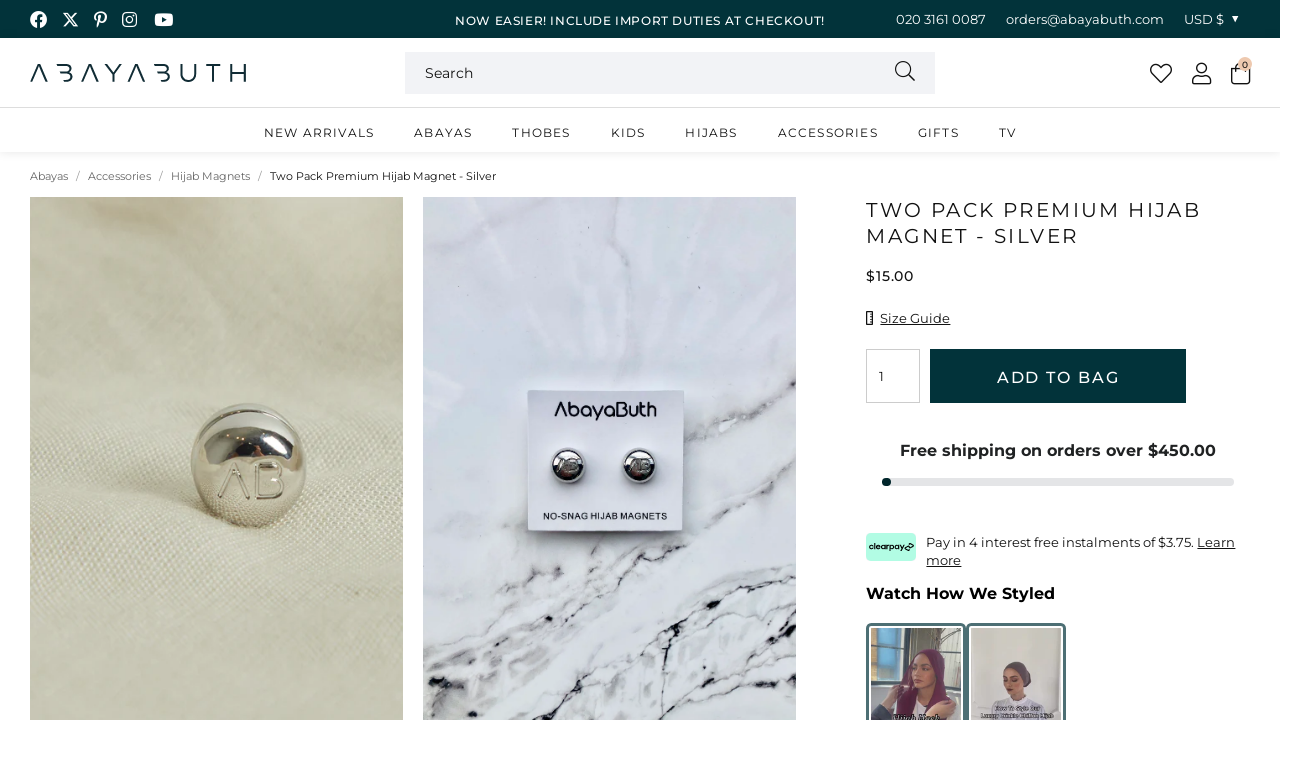

--- FILE ---
content_type: text/html; charset=utf-8
request_url: https://abayabuth.com/en-us/collections/accessories/products/premium-hijab-magnet-2-pack-silver
body_size: 58714
content:
<!doctype html>
<!--[if lt IE 7]><html class="no-js lt-ie9 lt-ie8 lt-ie7" lang="en"> <![endif]-->
<!--[if IE 7]><html class="no-js lt-ie9 lt-ie8" lang="en"> <![endif]-->
<!--[if IE 8]><html class="no-js lt-ie9" lang="en"> <![endif]-->
<!--[if IE 9 ]><html class="ie9 no-js"> <![endif]-->
<!--[if (gt IE 9)|!(IE)]><!--> <html class="no-js" lang="en-GB"> <!--<![endif]-->  
<head>

  <meta charset="utf-8" />
  <!--[if IE]><meta http-equiv='X-UA-Compatible' content='IE=edge,chrome=1' /><![endif]-->

  <title>
  
    Silver Hijab Magnets 2-Pack - Premium Silver Hijab Magnets &ndash; AbayaButh
  
  </title>

  
    <meta name="description" content="Elevate your modest wardrobe now with our two-pack of premium silver no-snag hijab magnets. Buy online today for free UK delivery on all orders over £150." />
  

  
  <link rel="canonical" href="https://abayabuth.com/en-us/products/premium-hijab-magnet-2-pack-silver">
  
<link rel="shortcut icon" href="//abayabuth.com/cdn/shop/files/favicon_180x180.png?v=1718886488" type="image/png" crossorigin="anonymous">

  <meta name="viewport" content="width=device-width, initial-scale=1" />

  
  
  
  
  <meta property="og:type" content="product" />
  <meta property="og:title" content="Two Pack Premium Hijab Magnet - Silver" />
  
  <meta property="og:image" content="http://abayabuth.com/cdn/shop/products/HIjab--Magnets-061_grande.jpg?v=1625678297" />
  <meta property="og:image:secure_url" content="https://abayabuth.com/cdn/shop/products/HIjab--Magnets-061_grande.jpg?v=1625678297" />
  
  <meta property="og:image" content="http://abayabuth.com/cdn/shop/products/IMG_6189_grande.jpg?v=1625678297" />
  <meta property="og:image:secure_url" content="https://abayabuth.com/cdn/shop/products/IMG_6189_grande.jpg?v=1625678297" />
  
  <meta property="og:image" content="http://abayabuth.com/cdn/shop/products/Black-Modal-Hijab-314_grande.jpg?v=1625678297" />
  <meta property="og:image:secure_url" content="https://abayabuth.com/cdn/shop/products/Black-Modal-Hijab-314_grande.jpg?v=1625678297" />
  
  <meta property="og:image" content="http://abayabuth.com/cdn/shop/products/HIjab--Magnets-063_grande.jpg?v=1625678297" />
  <meta property="og:image:secure_url" content="https://abayabuth.com/cdn/shop/products/HIjab--Magnets-063_grande.jpg?v=1625678297" />
  
  <meta property="og:price:amount" content="15.00" />
  <meta property="og:price:currency" content="GBP" />



<meta property="og:description" content="Elevate your modest wardrobe now with our two-pack of premium silver no-snag hijab magnets. Buy online today for free UK delivery on all orders over £150." />

<meta property="og:url" content="https://abayabuth.com/en-us/products/premium-hijab-magnet-2-pack-silver" />
<meta property="og:site_name" content="AbayaButh" />
  
 

  <meta name="twitter:card" content="product" />
  <meta name="twitter:title" content="Two Pack Premium Hijab Magnet - Silver" />
  <meta name="twitter:description" content="Enjoy a comfortable and secure fit on your hijab, day and night, with our silver hijab magnets. These elegant and effective hijab magnets offer a stylish and practical solution to keeping your hijab firmly in place throughout the day, with a choice of metallic colour options available so you can pair these magnets with your favourite jewellery pieces. This two-pack" />
  <meta name="twitter:image" content="http://abayabuth.com/cdn/shop/products/HIjab--Magnets-061_large.jpg?v=1625678297" />
  <meta name="twitter:label1" content="Price" />
  <meta name="twitter:data1" content="$15.00 USD" />
  
  <meta name="twitter:label2" content="Brand" />
  <meta name="twitter:data2" content="AbayaButh" />
  


  <!-- Pre Fetch -->
  <link rel="dns-prefetch preconnect" href="https://cdn.shopify.com" crossorigin>
  <link rel="dns-prefetch preconnect" href="https://app.backinstock.org" crossorigin>
  <link rel="dns-prefetch preconnect" href="http://schema.org/Product" crossorigin>
  <link rel="dns-prefetch preconnect" href="https://cloudfront.net" crossorigin>
  <link rel="dns-prefetch preconnect" href="https://vars.hotjar.com" crossorigin>
  <link rel="dns-prefetch preconnect" href="https://www.google-analytics.com" crossorigin>
  <link rel="dns-prefetch preconnect" href="https://www.googletagmanager.com" crossorigin>
  <link rel="dns-prefetch preconnect" href="https://stats.g.doubleclick.net" crossorigin>
  
  <!-- Preload Fonts -->
  <link rel="preload" href="//abayabuth.com/cdn/shop/t/25/assets/montserrat-v26-latin-300.woff2" as="font" type="font/woff2" crossorigin="anonymous">
  <link rel="preload" href="//abayabuth.com/cdn/shop/t/25/assets/montserrat-v26-latin-300italic.woff2" as="font" type="font/woff2" crossorigin="anonymous">
  <link rel="preload" href="//abayabuth.com/cdn/shop/t/25/assets/montserrat-v26-latin-regular.woff2" as="font" type="font/woff2" crossorigin="anonymous">
  <link rel="preload" href="//abayabuth.com/cdn/shop/t/25/assets/montserrat-v26-latin-italic.woff2" as="font" type="font/woff2" crossorigin="anonymous">
  <link rel="preload" href="//abayabuth.com/cdn/shop/t/25/assets/montserrat-v26-latin-500.woff2" as="font" type="font/woff2" crossorigin="anonymous">
  <link rel="preload" href="//abayabuth.com/cdn/shop/t/25/assets/montserrat-v26-latin-500italic.woff2" as="font" type="font/woff2" crossorigin="anonymous">
  <link rel="preload" href="//abayabuth.com/cdn/shop/t/25/assets/montserrat-v26-latin-600.woff2" as="font" type="font/woff2" crossorigin="anonymous">
  <link rel="preload" href="//abayabuth.com/cdn/shop/t/25/assets/montserrat-v26-latin-600italic.woff2" as="font" type="font/woff2" crossorigin="anonymous">
  <link rel="preload" href="//abayabuth.com/cdn/shop/t/25/assets/montserrat-v26-latin-700.woff2" as="font" type="font/woff2" crossorigin="anonymous">
  <link rel="preload" href="//abayabuth.com/cdn/shop/t/25/assets/montserrat-v26-latin-700italic.woff2" as="font" type="font/woff2" crossorigin="anonymous">

  

  

<link rel="preload" as="image" href="//abayabuth.com/cdn/shop/products/HIjab--Magnets-061_600x.jpg?v=1625678297">




  <script>
    var originalAttachEvent = window.attachEvent,
    originalAddEventListener = window.addEventListener;
    var eventListenerOverride = function(eventName,cb,p){
    if (eventName && (eventName==='onload'||eventName==='load') && cb && cb.name==='asyncLoad') {
      window.afterLoadWithEvents = window.afterLoadWithEvents || [];
      window.afterLoadWithEvents.push({
        f:cb,
        evt: 'mousemove',
        el: document
      });
      return;
    }
    if (window.attachEvent){
      originalAttachEvent(eventName,cb)
    } else {
      originalAddEventListener(eventName,cb,p)
      }
    };

    if (window.attachEvent) {
      window.attachEvent = eventListenerOverride;
    } else {
      window.addEventListener=eventListenerOverride;
    }

    const _insertBeforeElementBackup = Element.prototype.insertBefore
    Element.prototype.insertBefore= function(...args) {   
      if(args[0].outerHTML && args[0].outerHTML.indexOf("trekkie") !=-1) {
        var t=this;
        window.afterLoadWithEvents = window.afterLoadWithEvents || [];
        window.afterLoadWithEvents.push({
          f:function() {_insertBeforeElementBackup.apply(t,args)},
          evt: 'mousemove',
          el: document
        });
        return;
      }
      return _insertBeforeElementBackup.apply(this,args);  
    }
  </script>

<script>window.performance && window.performance.mark && window.performance.mark('shopify.content_for_header.start');</script><meta name="google-site-verification" content="Cl7mx1cHN7kDCgzwB6rPmQ0029RRrWDIao5DPl8rNDI">
<meta id="shopify-digital-wallet" name="shopify-digital-wallet" content="/40069988502/digital_wallets/dialog">
<meta name="shopify-checkout-api-token" content="4f24be4d8ce70a5683bbd91d31a7e2b9">
<meta id="in-context-paypal-metadata" data-shop-id="40069988502" data-venmo-supported="false" data-environment="production" data-locale="en_US" data-paypal-v4="true" data-currency="USD">
<link rel="alternate" hreflang="x-default" href="https://abayabuth.com/products/premium-hijab-magnet-2-pack-silver">
<link rel="alternate" hreflang="en-US" href="https://abayabuth.com/en-us/products/premium-hijab-magnet-2-pack-silver">
<link rel="alternate" hreflang="en-CA" href="https://abayabuth.com/en-ca/products/premium-hijab-magnet-2-pack-silver">
<link rel="alternate" hreflang="en-AU" href="https://abayabuth.com/en-au/products/premium-hijab-magnet-2-pack-silver">
<link rel="alternate" hreflang="en-KM" href="https://abayabuth.com/en-au/products/premium-hijab-magnet-2-pack-silver">
<link rel="alternate" hreflang="en-CH" href="https://abayabuth.com/en-ch/products/premium-hijab-magnet-2-pack-silver">
<link rel="alternate" hreflang="en-DE" href="https://abayabuth.com/en-de/products/premium-hijab-magnet-2-pack-silver">
<link rel="alternate" hreflang="en-FR" href="https://abayabuth.com/en-fr/products/premium-hijab-magnet-2-pack-silver">
<link rel="alternate" hreflang="en-XK" href="https://abayabuth.com/en-xk/products/premium-hijab-magnet-2-pack-silver">
<link rel="alternate" hreflang="en-EE" href="https://abayabuth.com/en-ee/products/premium-hijab-magnet-2-pack-silver">
<link rel="alternate" hreflang="en-LT" href="https://abayabuth.com/en-lt/products/premium-hijab-magnet-2-pack-silver">
<link rel="alternate" hreflang="en-GB" href="https://abayabuth.com/products/premium-hijab-magnet-2-pack-silver">
<link rel="alternate" type="application/json+oembed" href="https://abayabuth.com/en-us/products/premium-hijab-magnet-2-pack-silver.oembed">
<script async="async" src="/checkouts/internal/preloads.js?locale=en-US"></script>
<link rel="preconnect" href="https://shop.app" crossorigin="anonymous">
<script async="async" src="https://shop.app/checkouts/internal/preloads.js?locale=en-US&shop_id=40069988502" crossorigin="anonymous"></script>
<script id="apple-pay-shop-capabilities" type="application/json">{"shopId":40069988502,"countryCode":"GB","currencyCode":"USD","merchantCapabilities":["supports3DS"],"merchantId":"gid:\/\/shopify\/Shop\/40069988502","merchantName":"AbayaButh","requiredBillingContactFields":["postalAddress","email","phone"],"requiredShippingContactFields":["postalAddress","email","phone"],"shippingType":"shipping","supportedNetworks":["visa","maestro","masterCard","amex","discover","elo"],"total":{"type":"pending","label":"AbayaButh","amount":"1.00"},"shopifyPaymentsEnabled":true,"supportsSubscriptions":true}</script>
<script id="shopify-features" type="application/json">{"accessToken":"4f24be4d8ce70a5683bbd91d31a7e2b9","betas":["rich-media-storefront-analytics"],"domain":"abayabuth.com","predictiveSearch":true,"shopId":40069988502,"locale":"en"}</script>
<script>var Shopify = Shopify || {};
Shopify.shop = "abayabuth-clothing.myshopify.com";
Shopify.locale = "en";
Shopify.currency = {"active":"USD","rate":"1.3921062"};
Shopify.country = "US";
Shopify.theme = {"name":"Pixus Theme","id":177301422458,"schema_name":null,"schema_version":null,"theme_store_id":null,"role":"main"};
Shopify.theme.handle = "null";
Shopify.theme.style = {"id":null,"handle":null};
Shopify.cdnHost = "abayabuth.com/cdn";
Shopify.routes = Shopify.routes || {};
Shopify.routes.root = "/en-us/";</script>
<script type="module">!function(o){(o.Shopify=o.Shopify||{}).modules=!0}(window);</script>
<script>!function(o){function n(){var o=[];function n(){o.push(Array.prototype.slice.apply(arguments))}return n.q=o,n}var t=o.Shopify=o.Shopify||{};t.loadFeatures=n(),t.autoloadFeatures=n()}(window);</script>
<script>
  window.ShopifyPay = window.ShopifyPay || {};
  window.ShopifyPay.apiHost = "shop.app\/pay";
  window.ShopifyPay.redirectState = null;
</script>
<script id="shop-js-analytics" type="application/json">{"pageType":"product"}</script>
<script defer="defer" async type="module" src="//abayabuth.com/cdn/shopifycloud/shop-js/modules/v2/client.init-shop-cart-sync_BT-GjEfc.en.esm.js"></script>
<script defer="defer" async type="module" src="//abayabuth.com/cdn/shopifycloud/shop-js/modules/v2/chunk.common_D58fp_Oc.esm.js"></script>
<script defer="defer" async type="module" src="//abayabuth.com/cdn/shopifycloud/shop-js/modules/v2/chunk.modal_xMitdFEc.esm.js"></script>
<script type="module">
  await import("//abayabuth.com/cdn/shopifycloud/shop-js/modules/v2/client.init-shop-cart-sync_BT-GjEfc.en.esm.js");
await import("//abayabuth.com/cdn/shopifycloud/shop-js/modules/v2/chunk.common_D58fp_Oc.esm.js");
await import("//abayabuth.com/cdn/shopifycloud/shop-js/modules/v2/chunk.modal_xMitdFEc.esm.js");

  window.Shopify.SignInWithShop?.initShopCartSync?.({"fedCMEnabled":true,"windoidEnabled":true});

</script>
<script>
  window.Shopify = window.Shopify || {};
  if (!window.Shopify.featureAssets) window.Shopify.featureAssets = {};
  window.Shopify.featureAssets['shop-js'] = {"shop-cart-sync":["modules/v2/client.shop-cart-sync_DZOKe7Ll.en.esm.js","modules/v2/chunk.common_D58fp_Oc.esm.js","modules/v2/chunk.modal_xMitdFEc.esm.js"],"init-fed-cm":["modules/v2/client.init-fed-cm_B6oLuCjv.en.esm.js","modules/v2/chunk.common_D58fp_Oc.esm.js","modules/v2/chunk.modal_xMitdFEc.esm.js"],"shop-cash-offers":["modules/v2/client.shop-cash-offers_D2sdYoxE.en.esm.js","modules/v2/chunk.common_D58fp_Oc.esm.js","modules/v2/chunk.modal_xMitdFEc.esm.js"],"shop-login-button":["modules/v2/client.shop-login-button_QeVjl5Y3.en.esm.js","modules/v2/chunk.common_D58fp_Oc.esm.js","modules/v2/chunk.modal_xMitdFEc.esm.js"],"pay-button":["modules/v2/client.pay-button_DXTOsIq6.en.esm.js","modules/v2/chunk.common_D58fp_Oc.esm.js","modules/v2/chunk.modal_xMitdFEc.esm.js"],"shop-button":["modules/v2/client.shop-button_DQZHx9pm.en.esm.js","modules/v2/chunk.common_D58fp_Oc.esm.js","modules/v2/chunk.modal_xMitdFEc.esm.js"],"avatar":["modules/v2/client.avatar_BTnouDA3.en.esm.js"],"init-windoid":["modules/v2/client.init-windoid_CR1B-cfM.en.esm.js","modules/v2/chunk.common_D58fp_Oc.esm.js","modules/v2/chunk.modal_xMitdFEc.esm.js"],"init-shop-for-new-customer-accounts":["modules/v2/client.init-shop-for-new-customer-accounts_C_vY_xzh.en.esm.js","modules/v2/client.shop-login-button_QeVjl5Y3.en.esm.js","modules/v2/chunk.common_D58fp_Oc.esm.js","modules/v2/chunk.modal_xMitdFEc.esm.js"],"init-shop-email-lookup-coordinator":["modules/v2/client.init-shop-email-lookup-coordinator_BI7n9ZSv.en.esm.js","modules/v2/chunk.common_D58fp_Oc.esm.js","modules/v2/chunk.modal_xMitdFEc.esm.js"],"init-shop-cart-sync":["modules/v2/client.init-shop-cart-sync_BT-GjEfc.en.esm.js","modules/v2/chunk.common_D58fp_Oc.esm.js","modules/v2/chunk.modal_xMitdFEc.esm.js"],"shop-toast-manager":["modules/v2/client.shop-toast-manager_DiYdP3xc.en.esm.js","modules/v2/chunk.common_D58fp_Oc.esm.js","modules/v2/chunk.modal_xMitdFEc.esm.js"],"init-customer-accounts":["modules/v2/client.init-customer-accounts_D9ZNqS-Q.en.esm.js","modules/v2/client.shop-login-button_QeVjl5Y3.en.esm.js","modules/v2/chunk.common_D58fp_Oc.esm.js","modules/v2/chunk.modal_xMitdFEc.esm.js"],"init-customer-accounts-sign-up":["modules/v2/client.init-customer-accounts-sign-up_iGw4briv.en.esm.js","modules/v2/client.shop-login-button_QeVjl5Y3.en.esm.js","modules/v2/chunk.common_D58fp_Oc.esm.js","modules/v2/chunk.modal_xMitdFEc.esm.js"],"shop-follow-button":["modules/v2/client.shop-follow-button_CqMgW2wH.en.esm.js","modules/v2/chunk.common_D58fp_Oc.esm.js","modules/v2/chunk.modal_xMitdFEc.esm.js"],"checkout-modal":["modules/v2/client.checkout-modal_xHeaAweL.en.esm.js","modules/v2/chunk.common_D58fp_Oc.esm.js","modules/v2/chunk.modal_xMitdFEc.esm.js"],"shop-login":["modules/v2/client.shop-login_D91U-Q7h.en.esm.js","modules/v2/chunk.common_D58fp_Oc.esm.js","modules/v2/chunk.modal_xMitdFEc.esm.js"],"lead-capture":["modules/v2/client.lead-capture_BJmE1dJe.en.esm.js","modules/v2/chunk.common_D58fp_Oc.esm.js","modules/v2/chunk.modal_xMitdFEc.esm.js"],"payment-terms":["modules/v2/client.payment-terms_Ci9AEqFq.en.esm.js","modules/v2/chunk.common_D58fp_Oc.esm.js","modules/v2/chunk.modal_xMitdFEc.esm.js"]};
</script>
<script>(function() {
  var isLoaded = false;
  function asyncLoad() {
    if (isLoaded) return;
    isLoaded = true;
    var urls = ["https:\/\/app.kiwisizing.com\/web\/js\/dist\/kiwiSizing\/plugin\/SizingPlugin.prod.js?v=330\u0026shop=abayabuth-clothing.myshopify.com","https:\/\/s3.eu-west-1.amazonaws.com\/production-klarna-il-shopify-osm\/0dfab858ad2222a3ca8bb778e2e11d9a2ef61085\/abayabuth-clothing.myshopify.com-1741010885249.js?shop=abayabuth-clothing.myshopify.com","\/\/backinstock.useamp.com\/widget\/35121_1767156143.js?category=bis\u0026v=6\u0026shop=abayabuth-clothing.myshopify.com"];
    for (var i = 0; i < urls.length; i++) {
      var s = document.createElement('script');
      s.type = 'text/javascript';
      s.async = true;
      s.src = urls[i];
      var x = document.getElementsByTagName('script')[0];
      x.parentNode.insertBefore(s, x);
    }
  };
  if(window.attachEvent) {
    window.attachEvent('onload', asyncLoad);
  } else {
    window.addEventListener('load', asyncLoad, false);
  }
})();</script>
<script id="__st">var __st={"a":40069988502,"offset":0,"reqid":"0813b8dc-7275-4ccb-868c-97d8a5ea4168-1769416455","pageurl":"abayabuth.com\/en-us\/collections\/accessories\/products\/premium-hijab-magnet-2-pack-silver","u":"55e55674915a","p":"product","rtyp":"product","rid":6826872373398};</script>
<script>window.ShopifyPaypalV4VisibilityTracking = true;</script>
<script id="captcha-bootstrap">!function(){'use strict';const t='contact',e='account',n='new_comment',o=[[t,t],['blogs',n],['comments',n],[t,'customer']],c=[[e,'customer_login'],[e,'guest_login'],[e,'recover_customer_password'],[e,'create_customer']],r=t=>t.map((([t,e])=>`form[action*='/${t}']:not([data-nocaptcha='true']) input[name='form_type'][value='${e}']`)).join(','),a=t=>()=>t?[...document.querySelectorAll(t)].map((t=>t.form)):[];function s(){const t=[...o],e=r(t);return a(e)}const i='password',u='form_key',d=['recaptcha-v3-token','g-recaptcha-response','h-captcha-response',i],f=()=>{try{return window.sessionStorage}catch{return}},m='__shopify_v',_=t=>t.elements[u];function p(t,e,n=!1){try{const o=window.sessionStorage,c=JSON.parse(o.getItem(e)),{data:r}=function(t){const{data:e,action:n}=t;return t[m]||n?{data:e,action:n}:{data:t,action:n}}(c);for(const[e,n]of Object.entries(r))t.elements[e]&&(t.elements[e].value=n);n&&o.removeItem(e)}catch(o){console.error('form repopulation failed',{error:o})}}const l='form_type',E='cptcha';function T(t){t.dataset[E]=!0}const w=window,h=w.document,L='Shopify',v='ce_forms',y='captcha';let A=!1;((t,e)=>{const n=(g='f06e6c50-85a8-45c8-87d0-21a2b65856fe',I='https://cdn.shopify.com/shopifycloud/storefront-forms-hcaptcha/ce_storefront_forms_captcha_hcaptcha.v1.5.2.iife.js',D={infoText:'Protected by hCaptcha',privacyText:'Privacy',termsText:'Terms'},(t,e,n)=>{const o=w[L][v],c=o.bindForm;if(c)return c(t,g,e,D).then(n);var r;o.q.push([[t,g,e,D],n]),r=I,A||(h.body.append(Object.assign(h.createElement('script'),{id:'captcha-provider',async:!0,src:r})),A=!0)});var g,I,D;w[L]=w[L]||{},w[L][v]=w[L][v]||{},w[L][v].q=[],w[L][y]=w[L][y]||{},w[L][y].protect=function(t,e){n(t,void 0,e),T(t)},Object.freeze(w[L][y]),function(t,e,n,w,h,L){const[v,y,A,g]=function(t,e,n){const i=e?o:[],u=t?c:[],d=[...i,...u],f=r(d),m=r(i),_=r(d.filter((([t,e])=>n.includes(e))));return[a(f),a(m),a(_),s()]}(w,h,L),I=t=>{const e=t.target;return e instanceof HTMLFormElement?e:e&&e.form},D=t=>v().includes(t);t.addEventListener('submit',(t=>{const e=I(t);if(!e)return;const n=D(e)&&!e.dataset.hcaptchaBound&&!e.dataset.recaptchaBound,o=_(e),c=g().includes(e)&&(!o||!o.value);(n||c)&&t.preventDefault(),c&&!n&&(function(t){try{if(!f())return;!function(t){const e=f();if(!e)return;const n=_(t);if(!n)return;const o=n.value;o&&e.removeItem(o)}(t);const e=Array.from(Array(32),(()=>Math.random().toString(36)[2])).join('');!function(t,e){_(t)||t.append(Object.assign(document.createElement('input'),{type:'hidden',name:u})),t.elements[u].value=e}(t,e),function(t,e){const n=f();if(!n)return;const o=[...t.querySelectorAll(`input[type='${i}']`)].map((({name:t})=>t)),c=[...d,...o],r={};for(const[a,s]of new FormData(t).entries())c.includes(a)||(r[a]=s);n.setItem(e,JSON.stringify({[m]:1,action:t.action,data:r}))}(t,e)}catch(e){console.error('failed to persist form',e)}}(e),e.submit())}));const S=(t,e)=>{t&&!t.dataset[E]&&(n(t,e.some((e=>e===t))),T(t))};for(const o of['focusin','change'])t.addEventListener(o,(t=>{const e=I(t);D(e)&&S(e,y())}));const B=e.get('form_key'),M=e.get(l),P=B&&M;t.addEventListener('DOMContentLoaded',(()=>{const t=y();if(P)for(const e of t)e.elements[l].value===M&&p(e,B);[...new Set([...A(),...v().filter((t=>'true'===t.dataset.shopifyCaptcha))])].forEach((e=>S(e,t)))}))}(h,new URLSearchParams(w.location.search),n,t,e,['guest_login'])})(!0,!0)}();</script>
<script integrity="sha256-4kQ18oKyAcykRKYeNunJcIwy7WH5gtpwJnB7kiuLZ1E=" data-source-attribution="shopify.loadfeatures" defer="defer" src="//abayabuth.com/cdn/shopifycloud/storefront/assets/storefront/load_feature-a0a9edcb.js" crossorigin="anonymous"></script>
<script crossorigin="anonymous" defer="defer" src="//abayabuth.com/cdn/shopifycloud/storefront/assets/shopify_pay/storefront-65b4c6d7.js?v=20250812"></script>
<script data-source-attribution="shopify.dynamic_checkout.dynamic.init">var Shopify=Shopify||{};Shopify.PaymentButton=Shopify.PaymentButton||{isStorefrontPortableWallets:!0,init:function(){window.Shopify.PaymentButton.init=function(){};var t=document.createElement("script");t.src="https://abayabuth.com/cdn/shopifycloud/portable-wallets/latest/portable-wallets.en.js",t.type="module",document.head.appendChild(t)}};
</script>
<script data-source-attribution="shopify.dynamic_checkout.buyer_consent">
  function portableWalletsHideBuyerConsent(e){var t=document.getElementById("shopify-buyer-consent"),n=document.getElementById("shopify-subscription-policy-button");t&&n&&(t.classList.add("hidden"),t.setAttribute("aria-hidden","true"),n.removeEventListener("click",e))}function portableWalletsShowBuyerConsent(e){var t=document.getElementById("shopify-buyer-consent"),n=document.getElementById("shopify-subscription-policy-button");t&&n&&(t.classList.remove("hidden"),t.removeAttribute("aria-hidden"),n.addEventListener("click",e))}window.Shopify?.PaymentButton&&(window.Shopify.PaymentButton.hideBuyerConsent=portableWalletsHideBuyerConsent,window.Shopify.PaymentButton.showBuyerConsent=portableWalletsShowBuyerConsent);
</script>
<script data-source-attribution="shopify.dynamic_checkout.cart.bootstrap">document.addEventListener("DOMContentLoaded",(function(){function t(){return document.querySelector("shopify-accelerated-checkout-cart, shopify-accelerated-checkout")}if(t())Shopify.PaymentButton.init();else{new MutationObserver((function(e,n){t()&&(Shopify.PaymentButton.init(),n.disconnect())})).observe(document.body,{childList:!0,subtree:!0})}}));
</script>
<script id='scb4127' type='text/javascript' async='' src='https://abayabuth.com/cdn/shopifycloud/privacy-banner/storefront-banner.js'></script><link id="shopify-accelerated-checkout-styles" rel="stylesheet" media="screen" href="https://abayabuth.com/cdn/shopifycloud/portable-wallets/latest/accelerated-checkout-backwards-compat.css" crossorigin="anonymous">
<style id="shopify-accelerated-checkout-cart">
        #shopify-buyer-consent {
  margin-top: 1em;
  display: inline-block;
  width: 100%;
}

#shopify-buyer-consent.hidden {
  display: none;
}

#shopify-subscription-policy-button {
  background: none;
  border: none;
  padding: 0;
  text-decoration: underline;
  font-size: inherit;
  cursor: pointer;
}

#shopify-subscription-policy-button::before {
  box-shadow: none;
}

      </style>

<script>window.performance && window.performance.mark && window.performance.mark('shopify.content_for_header.end');</script>

  
    <link rel="preload stylesheet" href="//abayabuth.com/cdn/shop/t/25/assets/product-essential.css?v=129311291848195101631749453836" as="style">
  

  <!--[if lt IE 9]>
  <script src="//html5shiv.googlecode.com/svn/trunk/html5.js" type="text/javascript"></script>
  <![endif]-->

  

  
  <!-- Google Tag Manager -->
<script>(function(w,d,s,l,i){w[l]=w[l]||[];w[l].push({'gtm.start':
new Date().getTime(),event:'gtm.js'});var f=d.getElementsByTagName(s)[0],
j=d.createElement(s),dl=l!='dataLayer'?'&l='+l:'';j.async=true;j.src=
'https://www.googletagmanager.com/gtm.js?id='+i+dl;f.parentNode.insertBefore(j,f);
})(window,document,'script','dataLayer','GTM-N943GT6W');</script>
<!-- End Google Tag Manager -->
<meta name="facebook-domain-verification" content="78x42gb0gyrt1aovow2jlp405nfe6i">
<!-- Global site tag (gtag.js) - Google Analytics -->
<script async src="https://www.googletagmanager.com/gtag/js?id=G-3YCLFTMGBW"></script>
<script>
window.dataLayer = window.dataLayer || [];
function gtag(){dataLayer.push(arguments);}
gtag('js', new Date());

gtag('config', 'G-3YCLFTMGBW');
</script>
<!-- Global site tag (gtag.js) - Google Ads: 665669096 -->
<script async src="https://www.googletagmanager.com/gtag/js?id=AW-665669096"></script>
<script>
 window.dataLayer = window.dataLayer || [];
 function gtag(){dataLayer.push(arguments);}
 gtag('js', new Date());
 gtag('config', 'AW-665669096');
</script>
  

  
  <script>
window.KiwiSizing = window.KiwiSizing === undefined ? {} : window.KiwiSizing;
KiwiSizing.shop = "abayabuth-clothing.myshopify.com";


KiwiSizing.data = {
  collections: "236433768598,417212694744,269219463318,215976935574",
  tags: "Colour|Silver,Swatch Colour|#C0C0C0,Swatch Name|Silver",
  product: "6826872373398",
  vendor: "AbayaButh",
  type: "Hijab",
  title: "Two Pack Premium Hijab Magnet - Silver",
  images: ["\/\/abayabuth.com\/cdn\/shop\/products\/HIjab--Magnets-061.jpg?v=1625678297","\/\/abayabuth.com\/cdn\/shop\/products\/IMG_6189.jpg?v=1625678297","\/\/abayabuth.com\/cdn\/shop\/products\/Black-Modal-Hijab-314.jpg?v=1625678297","\/\/abayabuth.com\/cdn\/shop\/products\/HIjab--Magnets-063.jpg?v=1625678297"],
};

</script>
  

  
    <script>
     gtag('event', 'page_view', {
     'send_to': 'AW-665669096',
     'value': 1500,
     'items': [{
       'id': 6826872373398,
       'google_business_vertical': 'retail'
      }]
     });
  </script>
  


<!-- BEGIN app block: shopify://apps/loyalty-rewards-and-referrals/blocks/embed-sdk/6f172e67-4106-4ac0-89c5-b32a069b3101 -->

<style
  type='text/css'
  data-lion-app-styles='main'
  data-lion-app-styles-settings='{&quot;disableBundledCSS&quot;:false,&quot;disableBundledFonts&quot;:false,&quot;useClassIsolator&quot;:false}'
></style>

<!-- loyaltylion.snippet.version=02e998564e+8145 -->

<script>
  
  !function(t,n){function o(n){var o=t.getElementsByTagName("script")[0],i=t.createElement("script");i.src=n,i.crossOrigin="",o.parentNode.insertBefore(i,o)}if(!n.isLoyaltyLion){window.loyaltylion=n,void 0===window.lion&&(window.lion=n),n.version=2,n.isLoyaltyLion=!0;var i=new Date,e=i.getFullYear().toString()+i.getMonth().toString()+i.getDate().toString();o("https://sdk.loyaltylion.net/static/2/loader.js?t="+e);var r=!1;n.init=function(t){if(r)throw new Error("Cannot call lion.init more than once");r=!0;var a=n._token=t.token;if(!a)throw new Error("Token must be supplied to lion.init");for(var l=[],s="_push configure bootstrap shutdown on removeListener authenticateCustomer".split(" "),c=0;c<s.length;c+=1)!function(t,n){t[n]=function(){l.push([n,Array.prototype.slice.call(arguments,0)])}}(n,s[c]);o("https://sdk.loyaltylion.net/sdk/start/"+a+".js?t="+e+i.getHours().toString()),n._initData=t,n._buffer=l}}}(document,window.loyaltylion||[]);

  
    
      loyaltylion.init(
        { token: "3732d8f18f928640209684ff29e19732" }
      );
    
  

  loyaltylion.configure({
    disableBundledCSS: false,
    disableBundledFonts: false,
    useClassIsolator: false,
  })

  
</script>



<!-- END app block --><!-- BEGIN app block: shopify://apps/klaviyo-email-marketing-sms/blocks/klaviyo-onsite-embed/2632fe16-c075-4321-a88b-50b567f42507 -->












  <script async src="https://static.klaviyo.com/onsite/js/VMGwYm/klaviyo.js?company_id=VMGwYm"></script>
  <script>!function(){if(!window.klaviyo){window._klOnsite=window._klOnsite||[];try{window.klaviyo=new Proxy({},{get:function(n,i){return"push"===i?function(){var n;(n=window._klOnsite).push.apply(n,arguments)}:function(){for(var n=arguments.length,o=new Array(n),w=0;w<n;w++)o[w]=arguments[w];var t="function"==typeof o[o.length-1]?o.pop():void 0,e=new Promise((function(n){window._klOnsite.push([i].concat(o,[function(i){t&&t(i),n(i)}]))}));return e}}})}catch(n){window.klaviyo=window.klaviyo||[],window.klaviyo.push=function(){var n;(n=window._klOnsite).push.apply(n,arguments)}}}}();</script>

  
    <script id="viewed_product">
      if (item == null) {
        var _learnq = _learnq || [];

        var MetafieldReviews = null
        var MetafieldYotpoRating = null
        var MetafieldYotpoCount = null
        var MetafieldLooxRating = null
        var MetafieldLooxCount = null
        var okendoProduct = null
        var okendoProductReviewCount = null
        var okendoProductReviewAverageValue = null
        try {
          // The following fields are used for Customer Hub recently viewed in order to add reviews.
          // This information is not part of __kla_viewed. Instead, it is part of __kla_viewed_reviewed_items
          MetafieldReviews = {"rating_count":0};
          MetafieldYotpoRating = null
          MetafieldYotpoCount = null
          MetafieldLooxRating = null
          MetafieldLooxCount = null

          okendoProduct = null
          // If the okendo metafield is not legacy, it will error, which then requires the new json formatted data
          if (okendoProduct && 'error' in okendoProduct) {
            okendoProduct = null
          }
          okendoProductReviewCount = okendoProduct ? okendoProduct.reviewCount : null
          okendoProductReviewAverageValue = okendoProduct ? okendoProduct.reviewAverageValue : null
        } catch (error) {
          console.error('Error in Klaviyo onsite reviews tracking:', error);
        }

        var item = {
          Name: "Two Pack Premium Hijab Magnet - Silver",
          ProductID: 6826872373398,
          Categories: ["Accessories","All Products ProtectMyOrder Excluded","Hijab Magnets","Hijabs"],
          ImageURL: "https://abayabuth.com/cdn/shop/products/HIjab--Magnets-061_grande.jpg?v=1625678297",
          URL: "https://abayabuth.com/en-us/products/premium-hijab-magnet-2-pack-silver",
          Brand: "AbayaButh",
          Price: "$15.00",
          Value: "15.00",
          CompareAtPrice: "$0.00"
        };
        _learnq.push(['track', 'Viewed Product', item]);
        _learnq.push(['trackViewedItem', {
          Title: item.Name,
          ItemId: item.ProductID,
          Categories: item.Categories,
          ImageUrl: item.ImageURL,
          Url: item.URL,
          Metadata: {
            Brand: item.Brand,
            Price: item.Price,
            Value: item.Value,
            CompareAtPrice: item.CompareAtPrice
          },
          metafields:{
            reviews: MetafieldReviews,
            yotpo:{
              rating: MetafieldYotpoRating,
              count: MetafieldYotpoCount,
            },
            loox:{
              rating: MetafieldLooxRating,
              count: MetafieldLooxCount,
            },
            okendo: {
              rating: okendoProductReviewAverageValue,
              count: okendoProductReviewCount,
            }
          }
        }]);
      }
    </script>
  




  <script>
    window.klaviyoReviewsProductDesignMode = false
  </script>







<!-- END app block --><!-- BEGIN app block: shopify://apps/microsoft-clarity/blocks/clarity_js/31c3d126-8116-4b4a-8ba1-baeda7c4aeea -->
<script type="text/javascript">
  (function (c, l, a, r, i, t, y) {
    c[a] = c[a] || function () { (c[a].q = c[a].q || []).push(arguments); };
    t = l.createElement(r); t.async = 1; t.src = "https://www.clarity.ms/tag/" + i + "?ref=shopify";
    y = l.getElementsByTagName(r)[0]; y.parentNode.insertBefore(t, y);

    c.Shopify.loadFeatures([{ name: "consent-tracking-api", version: "0.1" }], error => {
      if (error) {
        console.error("Error loading Shopify features:", error);
        return;
      }

      c[a]('consentv2', {
        ad_Storage: c.Shopify.customerPrivacy.marketingAllowed() ? "granted" : "denied",
        analytics_Storage: c.Shopify.customerPrivacy.analyticsProcessingAllowed() ? "granted" : "denied",
      });
    });

    l.addEventListener("visitorConsentCollected", function (e) {
      c[a]('consentv2', {
        ad_Storage: e.detail.marketingAllowed ? "granted" : "denied",
        analytics_Storage: e.detail.analyticsAllowed ? "granted" : "denied",
      });
    });
  })(window, document, "clarity", "script", "v5xc3jzfu4");
</script>



<!-- END app block --><!-- BEGIN app block: shopify://apps/tolstoy-shoppable-video-quiz/blocks/widget-block/06fa8282-42ff-403e-b67c-1936776aed11 -->




                























<script
  type="module"
  async
  src="https://widget.gotolstoy.com/we/widget.js"
  data-shop=abayabuth-clothing.myshopify.com
  data-app-key=00a5a6c4-57ad-404c-8e1c-3e523442451a
  data-should-use-cache=true
  data-cache-version=19bf7d0a81b
  data-product-gallery-projects="[]"
  data-collection-gallery-projects="[]"
  data-product-id=6826872373398
  data-template-name="product"
  data-ot-ignore
>
</script>
<script
  type="text/javascript"
  nomodule
  async
  src="https://widget.gotolstoy.com/widget/widget.js"
  data-shop=abayabuth-clothing.myshopify.com
  data-app-key=00a5a6c4-57ad-404c-8e1c-3e523442451a
  data-should-use-cache=true
  data-cache-version=19bf7d0a81b
  data-product-gallery-projects="[]"
  data-collection-gallery-projects="[]"
  data-product-id=6826872373398
  data-collection-id=236433768598
  data-template-name="product"
  data-ot-ignore
></script>
<script
  type="module"
  async
  src="https://play.gotolstoy.com/widget-v2/widget.js"
  id="tolstoy-widget-script"
  data-shop=abayabuth-clothing.myshopify.com
  data-app-key=00a5a6c4-57ad-404c-8e1c-3e523442451a
  data-should-use-cache=true
  data-cache-version=19bf7d0a81b
  data-product-gallery-projects="[]"
  data-collection-gallery-projects="[]"
  data-product-id=6826872373398
  data-collection-id=236433768598
  data-shop-assistant-enabled="false"
  data-search-bar-widget-enabled="false"
  data-template-name="product"
  data-customer-id=""
  data-ot-ignore
></script>
<script>
  window.tolstoyCurrencySymbol = '$';
  window.tolstoyMoneyFormat = '${{amount}}';
</script>
<script>
  window.tolstoyDebug = {
    enable: () => {
      fetch('/cart/update.js', {
        method: 'POST',
        headers: { 'Content-Type': 'application/json' },
        body: JSON.stringify({ attributes: { TolstoyDebugEnabled: 'true' } })
      })
      .then(response => response.json())
      .then(() => window.location.reload());
    },
    disable: () => {
      fetch('/cart/update.js', {
        method: 'POST',
        headers: { 'Content-Type': 'application/json' },
        body: JSON.stringify({ attributes: { TolstoyDebugEnabled: null } })
      })
      .then(response => response.json())
      .then(() => window.location.reload())
    },
    status: async () => {
      const response = await fetch('/cart.js');
      const json = await response.json();
      console.log(json.attributes);
    }
  }
</script>

<!-- END app block --><script src="https://cdn.shopify.com/extensions/019bf8ae-4d9f-7225-b52a-9719ec3c3345/lb-upsell-228/assets/lb-selleasy.js" type="text/javascript" defer="defer"></script>
<link href="https://monorail-edge.shopifysvc.com" rel="dns-prefetch">
<script>(function(){if ("sendBeacon" in navigator && "performance" in window) {try {var session_token_from_headers = performance.getEntriesByType('navigation')[0].serverTiming.find(x => x.name == '_s').description;} catch {var session_token_from_headers = undefined;}var session_cookie_matches = document.cookie.match(/_shopify_s=([^;]*)/);var session_token_from_cookie = session_cookie_matches && session_cookie_matches.length === 2 ? session_cookie_matches[1] : "";var session_token = session_token_from_headers || session_token_from_cookie || "";function handle_abandonment_event(e) {var entries = performance.getEntries().filter(function(entry) {return /monorail-edge.shopifysvc.com/.test(entry.name);});if (!window.abandonment_tracked && entries.length === 0) {window.abandonment_tracked = true;var currentMs = Date.now();var navigation_start = performance.timing.navigationStart;var payload = {shop_id: 40069988502,url: window.location.href,navigation_start,duration: currentMs - navigation_start,session_token,page_type: "product"};window.navigator.sendBeacon("https://monorail-edge.shopifysvc.com/v1/produce", JSON.stringify({schema_id: "online_store_buyer_site_abandonment/1.1",payload: payload,metadata: {event_created_at_ms: currentMs,event_sent_at_ms: currentMs}}));}}window.addEventListener('pagehide', handle_abandonment_event);}}());</script>
<script id="web-pixels-manager-setup">(function e(e,d,r,n,o){if(void 0===o&&(o={}),!Boolean(null===(a=null===(i=window.Shopify)||void 0===i?void 0:i.analytics)||void 0===a?void 0:a.replayQueue)){var i,a;window.Shopify=window.Shopify||{};var t=window.Shopify;t.analytics=t.analytics||{};var s=t.analytics;s.replayQueue=[],s.publish=function(e,d,r){return s.replayQueue.push([e,d,r]),!0};try{self.performance.mark("wpm:start")}catch(e){}var l=function(){var e={modern:/Edge?\/(1{2}[4-9]|1[2-9]\d|[2-9]\d{2}|\d{4,})\.\d+(\.\d+|)|Firefox\/(1{2}[4-9]|1[2-9]\d|[2-9]\d{2}|\d{4,})\.\d+(\.\d+|)|Chrom(ium|e)\/(9{2}|\d{3,})\.\d+(\.\d+|)|(Maci|X1{2}).+ Version\/(15\.\d+|(1[6-9]|[2-9]\d|\d{3,})\.\d+)([,.]\d+|)( \(\w+\)|)( Mobile\/\w+|) Safari\/|Chrome.+OPR\/(9{2}|\d{3,})\.\d+\.\d+|(CPU[ +]OS|iPhone[ +]OS|CPU[ +]iPhone|CPU IPhone OS|CPU iPad OS)[ +]+(15[._]\d+|(1[6-9]|[2-9]\d|\d{3,})[._]\d+)([._]\d+|)|Android:?[ /-](13[3-9]|1[4-9]\d|[2-9]\d{2}|\d{4,})(\.\d+|)(\.\d+|)|Android.+Firefox\/(13[5-9]|1[4-9]\d|[2-9]\d{2}|\d{4,})\.\d+(\.\d+|)|Android.+Chrom(ium|e)\/(13[3-9]|1[4-9]\d|[2-9]\d{2}|\d{4,})\.\d+(\.\d+|)|SamsungBrowser\/([2-9]\d|\d{3,})\.\d+/,legacy:/Edge?\/(1[6-9]|[2-9]\d|\d{3,})\.\d+(\.\d+|)|Firefox\/(5[4-9]|[6-9]\d|\d{3,})\.\d+(\.\d+|)|Chrom(ium|e)\/(5[1-9]|[6-9]\d|\d{3,})\.\d+(\.\d+|)([\d.]+$|.*Safari\/(?![\d.]+ Edge\/[\d.]+$))|(Maci|X1{2}).+ Version\/(10\.\d+|(1[1-9]|[2-9]\d|\d{3,})\.\d+)([,.]\d+|)( \(\w+\)|)( Mobile\/\w+|) Safari\/|Chrome.+OPR\/(3[89]|[4-9]\d|\d{3,})\.\d+\.\d+|(CPU[ +]OS|iPhone[ +]OS|CPU[ +]iPhone|CPU IPhone OS|CPU iPad OS)[ +]+(10[._]\d+|(1[1-9]|[2-9]\d|\d{3,})[._]\d+)([._]\d+|)|Android:?[ /-](13[3-9]|1[4-9]\d|[2-9]\d{2}|\d{4,})(\.\d+|)(\.\d+|)|Mobile Safari.+OPR\/([89]\d|\d{3,})\.\d+\.\d+|Android.+Firefox\/(13[5-9]|1[4-9]\d|[2-9]\d{2}|\d{4,})\.\d+(\.\d+|)|Android.+Chrom(ium|e)\/(13[3-9]|1[4-9]\d|[2-9]\d{2}|\d{4,})\.\d+(\.\d+|)|Android.+(UC? ?Browser|UCWEB|U3)[ /]?(15\.([5-9]|\d{2,})|(1[6-9]|[2-9]\d|\d{3,})\.\d+)\.\d+|SamsungBrowser\/(5\.\d+|([6-9]|\d{2,})\.\d+)|Android.+MQ{2}Browser\/(14(\.(9|\d{2,})|)|(1[5-9]|[2-9]\d|\d{3,})(\.\d+|))(\.\d+|)|K[Aa][Ii]OS\/(3\.\d+|([4-9]|\d{2,})\.\d+)(\.\d+|)/},d=e.modern,r=e.legacy,n=navigator.userAgent;return n.match(d)?"modern":n.match(r)?"legacy":"unknown"}(),u="modern"===l?"modern":"legacy",c=(null!=n?n:{modern:"",legacy:""})[u],f=function(e){return[e.baseUrl,"/wpm","/b",e.hashVersion,"modern"===e.buildTarget?"m":"l",".js"].join("")}({baseUrl:d,hashVersion:r,buildTarget:u}),m=function(e){var d=e.version,r=e.bundleTarget,n=e.surface,o=e.pageUrl,i=e.monorailEndpoint;return{emit:function(e){var a=e.status,t=e.errorMsg,s=(new Date).getTime(),l=JSON.stringify({metadata:{event_sent_at_ms:s},events:[{schema_id:"web_pixels_manager_load/3.1",payload:{version:d,bundle_target:r,page_url:o,status:a,surface:n,error_msg:t},metadata:{event_created_at_ms:s}}]});if(!i)return console&&console.warn&&console.warn("[Web Pixels Manager] No Monorail endpoint provided, skipping logging."),!1;try{return self.navigator.sendBeacon.bind(self.navigator)(i,l)}catch(e){}var u=new XMLHttpRequest;try{return u.open("POST",i,!0),u.setRequestHeader("Content-Type","text/plain"),u.send(l),!0}catch(e){return console&&console.warn&&console.warn("[Web Pixels Manager] Got an unhandled error while logging to Monorail."),!1}}}}({version:r,bundleTarget:l,surface:e.surface,pageUrl:self.location.href,monorailEndpoint:e.monorailEndpoint});try{o.browserTarget=l,function(e){var d=e.src,r=e.async,n=void 0===r||r,o=e.onload,i=e.onerror,a=e.sri,t=e.scriptDataAttributes,s=void 0===t?{}:t,l=document.createElement("script"),u=document.querySelector("head"),c=document.querySelector("body");if(l.async=n,l.src=d,a&&(l.integrity=a,l.crossOrigin="anonymous"),s)for(var f in s)if(Object.prototype.hasOwnProperty.call(s,f))try{l.dataset[f]=s[f]}catch(e){}if(o&&l.addEventListener("load",o),i&&l.addEventListener("error",i),u)u.appendChild(l);else{if(!c)throw new Error("Did not find a head or body element to append the script");c.appendChild(l)}}({src:f,async:!0,onload:function(){if(!function(){var e,d;return Boolean(null===(d=null===(e=window.Shopify)||void 0===e?void 0:e.analytics)||void 0===d?void 0:d.initialized)}()){var d=window.webPixelsManager.init(e)||void 0;if(d){var r=window.Shopify.analytics;r.replayQueue.forEach((function(e){var r=e[0],n=e[1],o=e[2];d.publishCustomEvent(r,n,o)})),r.replayQueue=[],r.publish=d.publishCustomEvent,r.visitor=d.visitor,r.initialized=!0}}},onerror:function(){return m.emit({status:"failed",errorMsg:"".concat(f," has failed to load")})},sri:function(e){var d=/^sha384-[A-Za-z0-9+/=]+$/;return"string"==typeof e&&d.test(e)}(c)?c:"",scriptDataAttributes:o}),m.emit({status:"loading"})}catch(e){m.emit({status:"failed",errorMsg:(null==e?void 0:e.message)||"Unknown error"})}}})({shopId: 40069988502,storefrontBaseUrl: "https://abayabuth.com",extensionsBaseUrl: "https://extensions.shopifycdn.com/cdn/shopifycloud/web-pixels-manager",monorailEndpoint: "https://monorail-edge.shopifysvc.com/unstable/produce_batch",surface: "storefront-renderer",enabledBetaFlags: ["2dca8a86"],webPixelsConfigList: [{"id":"2368733562","configuration":"{\"projectId\":\"v5xc3jzfu4\"}","eventPayloadVersion":"v1","runtimeContext":"STRICT","scriptVersion":"cf1781658ed156031118fc4bbc2ed159","type":"APP","apiClientId":240074326017,"privacyPurposes":[],"capabilities":["advanced_dom_events"],"dataSharingAdjustments":{"protectedCustomerApprovalScopes":["read_customer_personal_data"]}},{"id":"2363261306","configuration":"{}","eventPayloadVersion":"v1","runtimeContext":"STRICT","scriptVersion":"705479d021859bdf9cd4598589a4acf4","type":"APP","apiClientId":30400643073,"privacyPurposes":["ANALYTICS"],"dataSharingAdjustments":{"protectedCustomerApprovalScopes":["read_customer_address","read_customer_email","read_customer_name","read_customer_personal_data","read_customer_phone"]}},{"id":"2074739066","configuration":"{\"accountID\":\"VMGwYm\",\"webPixelConfig\":\"eyJlbmFibGVBZGRlZFRvQ2FydEV2ZW50cyI6IHRydWV9\"}","eventPayloadVersion":"v1","runtimeContext":"STRICT","scriptVersion":"524f6c1ee37bacdca7657a665bdca589","type":"APP","apiClientId":123074,"privacyPurposes":["ANALYTICS","MARKETING"],"dataSharingAdjustments":{"protectedCustomerApprovalScopes":["read_customer_address","read_customer_email","read_customer_name","read_customer_personal_data","read_customer_phone"]}},{"id":"1835204986","configuration":"{\"config\":\"{\\\"google_tag_ids\\\":[\\\"GT-55JQVPXF\\\",\\\"G-3YCLFTMGBW\\\"],\\\"target_country\\\":\\\"GB\\\",\\\"gtag_events\\\":[{\\\"type\\\":\\\"begin_checkout\\\",\\\"action_label\\\":\\\"G-3YCLFTMGBW\\\"},{\\\"type\\\":\\\"search\\\",\\\"action_label\\\":\\\"G-3YCLFTMGBW\\\"},{\\\"type\\\":\\\"view_item\\\",\\\"action_label\\\":[\\\"MC-YLK9Z33NC3\\\",\\\"G-3YCLFTMGBW\\\"]},{\\\"type\\\":\\\"purchase\\\",\\\"action_label\\\":[\\\"MC-YLK9Z33NC3\\\",\\\"G-3YCLFTMGBW\\\"]},{\\\"type\\\":\\\"page_view\\\",\\\"action_label\\\":[\\\"MC-YLK9Z33NC3\\\",\\\"G-3YCLFTMGBW\\\"]},{\\\"type\\\":\\\"add_payment_info\\\",\\\"action_label\\\":\\\"G-3YCLFTMGBW\\\"},{\\\"type\\\":\\\"add_to_cart\\\",\\\"action_label\\\":\\\"G-3YCLFTMGBW\\\"}],\\\"enable_monitoring_mode\\\":false}\"}","eventPayloadVersion":"v1","runtimeContext":"OPEN","scriptVersion":"b2a88bafab3e21179ed38636efcd8a93","type":"APP","apiClientId":1780363,"privacyPurposes":[],"dataSharingAdjustments":{"protectedCustomerApprovalScopes":["read_customer_address","read_customer_email","read_customer_name","read_customer_personal_data","read_customer_phone"]}},{"id":"1695842682","configuration":"{\"debug\":\"false\"}","eventPayloadVersion":"v1","runtimeContext":"STRICT","scriptVersion":"a9a83cf44fb282052ff936f7ab101058","type":"APP","apiClientId":4539653,"privacyPurposes":["ANALYTICS"],"dataSharingAdjustments":{"protectedCustomerApprovalScopes":["read_customer_email","read_customer_personal_data"]}},{"id":"1415119226","configuration":"{\"swymApiEndpoint\":\"https:\/\/swymstore-v3starter-01.swymrelay.com\",\"swymTier\":\"v3starter-01\"}","eventPayloadVersion":"v1","runtimeContext":"STRICT","scriptVersion":"5b6f6917e306bc7f24523662663331c0","type":"APP","apiClientId":1350849,"privacyPurposes":["ANALYTICS","MARKETING","PREFERENCES"],"dataSharingAdjustments":{"protectedCustomerApprovalScopes":["read_customer_email","read_customer_name","read_customer_personal_data","read_customer_phone"]}},{"id":"372605144","configuration":"{\"pixelCode\":\"CAKH02RC77UAO5IV1MPG\"}","eventPayloadVersion":"v1","runtimeContext":"STRICT","scriptVersion":"22e92c2ad45662f435e4801458fb78cc","type":"APP","apiClientId":4383523,"privacyPurposes":["ANALYTICS","MARKETING","SALE_OF_DATA"],"dataSharingAdjustments":{"protectedCustomerApprovalScopes":["read_customer_address","read_customer_email","read_customer_name","read_customer_personal_data","read_customer_phone"]}},{"id":"168067288","configuration":"{\"pixel_id\":\"164788337549992\",\"pixel_type\":\"facebook_pixel\",\"metaapp_system_user_token\":\"-\"}","eventPayloadVersion":"v1","runtimeContext":"OPEN","scriptVersion":"ca16bc87fe92b6042fbaa3acc2fbdaa6","type":"APP","apiClientId":2329312,"privacyPurposes":["ANALYTICS","MARKETING","SALE_OF_DATA"],"dataSharingAdjustments":{"protectedCustomerApprovalScopes":["read_customer_address","read_customer_email","read_customer_name","read_customer_personal_data","read_customer_phone"]}},{"id":"92373208","configuration":"{\"tagID\":\"2613788369001\"}","eventPayloadVersion":"v1","runtimeContext":"STRICT","scriptVersion":"18031546ee651571ed29edbe71a3550b","type":"APP","apiClientId":3009811,"privacyPurposes":["ANALYTICS","MARKETING","SALE_OF_DATA"],"dataSharingAdjustments":{"protectedCustomerApprovalScopes":["read_customer_address","read_customer_email","read_customer_name","read_customer_personal_data","read_customer_phone"]}},{"id":"56852696","configuration":"{\"accountID\":\"selleasy-metrics-track\"}","eventPayloadVersion":"v1","runtimeContext":"STRICT","scriptVersion":"5aac1f99a8ca74af74cea751ede503d2","type":"APP","apiClientId":5519923,"privacyPurposes":[],"dataSharingAdjustments":{"protectedCustomerApprovalScopes":["read_customer_email","read_customer_name","read_customer_personal_data"]}},{"id":"28901592","configuration":"{\"measurementIds\":\"G-3YCLFTMGBW\"}","eventPayloadVersion":"v1","runtimeContext":"STRICT","scriptVersion":"7aaae93c56736e9df275e05ad7cdcadf","type":"APP","apiClientId":3542712321,"privacyPurposes":["ANALYTICS","MARKETING","SALE_OF_DATA"],"dataSharingAdjustments":{"protectedCustomerApprovalScopes":["read_customer_address","read_customer_email","read_customer_name","read_customer_personal_data","read_customer_phone"]}},{"id":"166265210","eventPayloadVersion":"1","runtimeContext":"LAX","scriptVersion":"2","type":"CUSTOM","privacyPurposes":[],"name":"AP Microsoft DR Checkout"},{"id":"166297978","eventPayloadVersion":"1","runtimeContext":"LAX","scriptVersion":"3","type":"CUSTOM","privacyPurposes":[],"name":"AP Microsoft DR Page View"},{"id":"166330746","eventPayloadVersion":"1","runtimeContext":"LAX","scriptVersion":"2","type":"CUSTOM","privacyPurposes":[],"name":"AP Microsoft Revenue Tracking"},{"id":"233996666","eventPayloadVersion":"1","runtimeContext":"LAX","scriptVersion":"1","type":"CUSTOM","privacyPurposes":["ANALYTICS","MARKETING","SALE_OF_DATA"],"name":"AP | Google Datalayer"},{"id":"234389882","eventPayloadVersion":"1","runtimeContext":"LAX","scriptVersion":"1","type":"CUSTOM","privacyPurposes":[],"name":"AP | Revenue Tracking GA4"},{"id":"247628154","eventPayloadVersion":"1","runtimeContext":"LAX","scriptVersion":"1","type":"CUSTOM","privacyPurposes":[],"name":"AP Ads Tracking Pixel"},{"id":"shopify-app-pixel","configuration":"{}","eventPayloadVersion":"v1","runtimeContext":"STRICT","scriptVersion":"0450","apiClientId":"shopify-pixel","type":"APP","privacyPurposes":["ANALYTICS","MARKETING"]},{"id":"shopify-custom-pixel","eventPayloadVersion":"v1","runtimeContext":"LAX","scriptVersion":"0450","apiClientId":"shopify-pixel","type":"CUSTOM","privacyPurposes":["ANALYTICS","MARKETING"]}],isMerchantRequest: false,initData: {"shop":{"name":"AbayaButh","paymentSettings":{"currencyCode":"GBP"},"myshopifyDomain":"abayabuth-clothing.myshopify.com","countryCode":"GB","storefrontUrl":"https:\/\/abayabuth.com\/en-us"},"customer":null,"cart":null,"checkout":null,"productVariants":[{"price":{"amount":15.0,"currencyCode":"USD"},"product":{"title":"Two Pack Premium Hijab Magnet - Silver","vendor":"AbayaButh","id":"6826872373398","untranslatedTitle":"Two Pack Premium Hijab Magnet - Silver","url":"\/en-us\/products\/premium-hijab-magnet-2-pack-silver","type":"Hijab"},"id":"39999862669462","image":{"src":"\/\/abayabuth.com\/cdn\/shop\/products\/HIjab--Magnets-061.jpg?v=1625678297"},"sku":"TPP-5616","title":"Default Title","untranslatedTitle":"Default Title"}],"purchasingCompany":null},},"https://abayabuth.com/cdn","fcfee988w5aeb613cpc8e4bc33m6693e112",{"modern":"","legacy":""},{"shopId":"40069988502","storefrontBaseUrl":"https:\/\/abayabuth.com","extensionBaseUrl":"https:\/\/extensions.shopifycdn.com\/cdn\/shopifycloud\/web-pixels-manager","surface":"storefront-renderer","enabledBetaFlags":"[\"2dca8a86\"]","isMerchantRequest":"false","hashVersion":"fcfee988w5aeb613cpc8e4bc33m6693e112","publish":"custom","events":"[[\"page_viewed\",{}],[\"product_viewed\",{\"productVariant\":{\"price\":{\"amount\":15.0,\"currencyCode\":\"USD\"},\"product\":{\"title\":\"Two Pack Premium Hijab Magnet - Silver\",\"vendor\":\"AbayaButh\",\"id\":\"6826872373398\",\"untranslatedTitle\":\"Two Pack Premium Hijab Magnet - Silver\",\"url\":\"\/en-us\/products\/premium-hijab-magnet-2-pack-silver\",\"type\":\"Hijab\"},\"id\":\"39999862669462\",\"image\":{\"src\":\"\/\/abayabuth.com\/cdn\/shop\/products\/HIjab--Magnets-061.jpg?v=1625678297\"},\"sku\":\"TPP-5616\",\"title\":\"Default Title\",\"untranslatedTitle\":\"Default Title\"}}]]"});</script><script>
  window.ShopifyAnalytics = window.ShopifyAnalytics || {};
  window.ShopifyAnalytics.meta = window.ShopifyAnalytics.meta || {};
  window.ShopifyAnalytics.meta.currency = 'USD';
  var meta = {"product":{"id":6826872373398,"gid":"gid:\/\/shopify\/Product\/6826872373398","vendor":"AbayaButh","type":"Hijab","handle":"premium-hijab-magnet-2-pack-silver","variants":[{"id":39999862669462,"price":1500,"name":"Two Pack Premium Hijab Magnet - Silver","public_title":null,"sku":"TPP-5616"}],"remote":false},"page":{"pageType":"product","resourceType":"product","resourceId":6826872373398,"requestId":"0813b8dc-7275-4ccb-868c-97d8a5ea4168-1769416455"}};
  for (var attr in meta) {
    window.ShopifyAnalytics.meta[attr] = meta[attr];
  }
</script>
<script class="analytics">
  (function () {
    var customDocumentWrite = function(content) {
      var jquery = null;

      if (window.jQuery) {
        jquery = window.jQuery;
      } else if (window.Checkout && window.Checkout.$) {
        jquery = window.Checkout.$;
      }

      if (jquery) {
        jquery('body').append(content);
      }
    };

    var hasLoggedConversion = function(token) {
      if (token) {
        return document.cookie.indexOf('loggedConversion=' + token) !== -1;
      }
      return false;
    }

    var setCookieIfConversion = function(token) {
      if (token) {
        var twoMonthsFromNow = new Date(Date.now());
        twoMonthsFromNow.setMonth(twoMonthsFromNow.getMonth() + 2);

        document.cookie = 'loggedConversion=' + token + '; expires=' + twoMonthsFromNow;
      }
    }

    var trekkie = window.ShopifyAnalytics.lib = window.trekkie = window.trekkie || [];
    if (trekkie.integrations) {
      return;
    }
    trekkie.methods = [
      'identify',
      'page',
      'ready',
      'track',
      'trackForm',
      'trackLink'
    ];
    trekkie.factory = function(method) {
      return function() {
        var args = Array.prototype.slice.call(arguments);
        args.unshift(method);
        trekkie.push(args);
        return trekkie;
      };
    };
    for (var i = 0; i < trekkie.methods.length; i++) {
      var key = trekkie.methods[i];
      trekkie[key] = trekkie.factory(key);
    }
    trekkie.load = function(config) {
      trekkie.config = config || {};
      trekkie.config.initialDocumentCookie = document.cookie;
      var first = document.getElementsByTagName('script')[0];
      var script = document.createElement('script');
      script.type = 'text/javascript';
      script.onerror = function(e) {
        var scriptFallback = document.createElement('script');
        scriptFallback.type = 'text/javascript';
        scriptFallback.onerror = function(error) {
                var Monorail = {
      produce: function produce(monorailDomain, schemaId, payload) {
        var currentMs = new Date().getTime();
        var event = {
          schema_id: schemaId,
          payload: payload,
          metadata: {
            event_created_at_ms: currentMs,
            event_sent_at_ms: currentMs
          }
        };
        return Monorail.sendRequest("https://" + monorailDomain + "/v1/produce", JSON.stringify(event));
      },
      sendRequest: function sendRequest(endpointUrl, payload) {
        // Try the sendBeacon API
        if (window && window.navigator && typeof window.navigator.sendBeacon === 'function' && typeof window.Blob === 'function' && !Monorail.isIos12()) {
          var blobData = new window.Blob([payload], {
            type: 'text/plain'
          });

          if (window.navigator.sendBeacon(endpointUrl, blobData)) {
            return true;
          } // sendBeacon was not successful

        } // XHR beacon

        var xhr = new XMLHttpRequest();

        try {
          xhr.open('POST', endpointUrl);
          xhr.setRequestHeader('Content-Type', 'text/plain');
          xhr.send(payload);
        } catch (e) {
          console.log(e);
        }

        return false;
      },
      isIos12: function isIos12() {
        return window.navigator.userAgent.lastIndexOf('iPhone; CPU iPhone OS 12_') !== -1 || window.navigator.userAgent.lastIndexOf('iPad; CPU OS 12_') !== -1;
      }
    };
    Monorail.produce('monorail-edge.shopifysvc.com',
      'trekkie_storefront_load_errors/1.1',
      {shop_id: 40069988502,
      theme_id: 177301422458,
      app_name: "storefront",
      context_url: window.location.href,
      source_url: "//abayabuth.com/cdn/s/trekkie.storefront.8d95595f799fbf7e1d32231b9a28fd43b70c67d3.min.js"});

        };
        scriptFallback.async = true;
        scriptFallback.src = '//abayabuth.com/cdn/s/trekkie.storefront.8d95595f799fbf7e1d32231b9a28fd43b70c67d3.min.js';
        first.parentNode.insertBefore(scriptFallback, first);
      };
      script.async = true;
      script.src = '//abayabuth.com/cdn/s/trekkie.storefront.8d95595f799fbf7e1d32231b9a28fd43b70c67d3.min.js';
      first.parentNode.insertBefore(script, first);
    };
    trekkie.load(
      {"Trekkie":{"appName":"storefront","development":false,"defaultAttributes":{"shopId":40069988502,"isMerchantRequest":null,"themeId":177301422458,"themeCityHash":"14771522981070164865","contentLanguage":"en","currency":"USD"},"isServerSideCookieWritingEnabled":true,"monorailRegion":"shop_domain","enabledBetaFlags":["65f19447"]},"Session Attribution":{},"S2S":{"facebookCapiEnabled":true,"source":"trekkie-storefront-renderer","apiClientId":580111}}
    );

    var loaded = false;
    trekkie.ready(function() {
      if (loaded) return;
      loaded = true;

      window.ShopifyAnalytics.lib = window.trekkie;

      var originalDocumentWrite = document.write;
      document.write = customDocumentWrite;
      try { window.ShopifyAnalytics.merchantGoogleAnalytics.call(this); } catch(error) {};
      document.write = originalDocumentWrite;

      window.ShopifyAnalytics.lib.page(null,{"pageType":"product","resourceType":"product","resourceId":6826872373398,"requestId":"0813b8dc-7275-4ccb-868c-97d8a5ea4168-1769416455","shopifyEmitted":true});

      var match = window.location.pathname.match(/checkouts\/(.+)\/(thank_you|post_purchase)/)
      var token = match? match[1]: undefined;
      if (!hasLoggedConversion(token)) {
        setCookieIfConversion(token);
        window.ShopifyAnalytics.lib.track("Viewed Product",{"currency":"USD","variantId":39999862669462,"productId":6826872373398,"productGid":"gid:\/\/shopify\/Product\/6826872373398","name":"Two Pack Premium Hijab Magnet - Silver","price":"15.00","sku":"TPP-5616","brand":"AbayaButh","variant":null,"category":"Hijab","nonInteraction":true,"remote":false},undefined,undefined,{"shopifyEmitted":true});
      window.ShopifyAnalytics.lib.track("monorail:\/\/trekkie_storefront_viewed_product\/1.1",{"currency":"USD","variantId":39999862669462,"productId":6826872373398,"productGid":"gid:\/\/shopify\/Product\/6826872373398","name":"Two Pack Premium Hijab Magnet - Silver","price":"15.00","sku":"TPP-5616","brand":"AbayaButh","variant":null,"category":"Hijab","nonInteraction":true,"remote":false,"referer":"https:\/\/abayabuth.com\/en-us\/collections\/accessories\/products\/premium-hijab-magnet-2-pack-silver"});
      }
    });


        var eventsListenerScript = document.createElement('script');
        eventsListenerScript.async = true;
        eventsListenerScript.src = "//abayabuth.com/cdn/shopifycloud/storefront/assets/shop_events_listener-3da45d37.js";
        document.getElementsByTagName('head')[0].appendChild(eventsListenerScript);

})();</script>
  <script>
  if (!window.ga || (window.ga && typeof window.ga !== 'function')) {
    window.ga = function ga() {
      (window.ga.q = window.ga.q || []).push(arguments);
      if (window.Shopify && window.Shopify.analytics && typeof window.Shopify.analytics.publish === 'function') {
        window.Shopify.analytics.publish("ga_stub_called", {}, {sendTo: "google_osp_migration"});
      }
      console.error("Shopify's Google Analytics stub called with:", Array.from(arguments), "\nSee https://help.shopify.com/manual/promoting-marketing/pixels/pixel-migration#google for more information.");
    };
    if (window.Shopify && window.Shopify.analytics && typeof window.Shopify.analytics.publish === 'function') {
      window.Shopify.analytics.publish("ga_stub_initialized", {}, {sendTo: "google_osp_migration"});
    }
  }
</script>
<script
  defer
  src="https://abayabuth.com/cdn/shopifycloud/perf-kit/shopify-perf-kit-3.0.4.min.js"
  data-application="storefront-renderer"
  data-shop-id="40069988502"
  data-render-region="gcp-us-east1"
  data-page-type="product"
  data-theme-instance-id="177301422458"
  data-theme-name=""
  data-theme-version=""
  data-monorail-region="shop_domain"
  data-resource-timing-sampling-rate="10"
  data-shs="true"
  data-shs-beacon="true"
  data-shs-export-with-fetch="true"
  data-shs-logs-sample-rate="1"
  data-shs-beacon-endpoint="https://abayabuth.com/api/collect"
></script>
</head>

<body id="silver-hijab-magnets-2-pack-premium-silver-hijab-magnets" class="template-product" >


  
  <!-- Google Tag Manager (noscript) -->
<noscript><iframe src="https://www.googletagmanager.com/ns.html?id=GTM-N943GT6W" height="0" width="0" style="display:none;visibility:hidden"></iframe></noscript>
<!-- End Google Tag Manager (noscript) -->
  

  <div id="shopify-section-announcements" class="shopify-section">

</div> 

  <div class="top-bar">
    <div class="top-bar__wrap wrap">
      <div class="top-bar__left">
        <div class="top-bar__social"><a rel="noreferrer" class="top-bar__social-icon fa fab-facebook" title="Facebook" target="_blank" href="https://www.facebook.com/AbayaButhFashion/" aria-describedby="a11y-external-message"></a><a rel="noreferrer" class="top-bar__social-icon fa fab-x-twitter" title="Twitter" target="_blank" href="https://twitter.com/abayabuth" aria-describedby="a11y-external-message"></a><a rel="noreferrer" class="top-bar__social-icon fa fab-pinterest-p" title="Pinterest" target="_blank" href="https://www.pinterest.co.uk/abayabuth" aria-describedby="a11y-external-message"></a><a rel="noreferrer" class="top-bar__social-icon fa fab-instagram" title="Instagram" target="_blank" href="https://www.instagram.com/abayabuth/?hl=en" aria-describedby="a11y-external-message"></a><a rel="noreferrer" class="top-bar__social-icon fa fab-youtube" title="Youtube" target="_blank" href="https://www.youtube.com/channel/UCfTGYCuvCGy_GR0l4FOUTVQ" aria-describedby="a11y-external-message"></a></div>
      </div>

      <div id="shopify-section-promos" class="shopify-section"><div class="promos">
  <div class="promos__slider row">
    
    
    <div class="promos__message promos__message--1 col lg-4 active ">
      
      <div class="promos__no-link">
      
        <div class="promos__text">
          <div class="promos__main">
            <span>FREE USA SHIPPING ON ORDERS OVER $450</span>
          </div>
          
        </div>
      
      </div>
      
    </div>
    
    
    <div class="promos__message promos__message--2 col lg-4  ">
      
      <div class="promos__no-link">
      
        <div class="promos__text">
          <div class="promos__main">
            <span>Now Easier! Include Import Duties at Checkout!</span>
          </div>
          
        </div>
      
      </div>
      
    </div>
    
    
    <div class="promos__message promos__message--3 col lg-4  inactive">
      
      <div class="promos__no-link">
      
        <div class="promos__text">
          <div class="promos__main">
            <span>Pay in 4 with Clearpay</span>
          </div>
          
        </div>
      
      </div>
      
    </div>
    
    
    <div class="promos__message promos__message--4 col lg-4  ">
      
      <div class="promos__no-link">
      
        <div class="promos__text">
          <div class="promos__main">
            <span>Klarna Buy Now, Pay Later</span>
          </div>
          
        </div>
      
      </div>
      
    </div>
    
    
    <div class="promos__message promos__message--5 col lg-4  ">
      
      <div class="promos__no-link">
      
        <div class="promos__text">
          <div class="promos__main">
            <span>Pay in 4 with Clearpay</span>
          </div>
          
        </div>
      
      </div>
      
    </div>
    
  </div>
</div>
</div>
      
      <div class="top-bar__right">
        <a class="top-bar__tel" href="tel:020 3161 0087">020 3161 0087</a>
        <a class="top-bar__email" href="mailto:orders@abayabuth.com">orders@abayabuth.com</a>
        <form method="post" action="/en-us/localization" id="localization_form" accept-charset="UTF-8" class="shopify-localization-form" enctype="multipart/form-data"><input type="hidden" name="form_type" value="localization" /><input type="hidden" name="utf8" value="✓" /><input type="hidden" name="_method" value="put" /><input type="hidden" name="return_to" value="/en-us/collections/accessories/products/premium-hijab-magnet-2-pack-silver" />
          <div class="top-bar__currency">
            <select class="top-bar__currency-select" name="currency">
              
                
                  <option class="top-bar__currency-option">AED</option>
                
              
                
                  <option class="top-bar__currency-option">AFN</option>
                
              
                
                  <option class="top-bar__currency-option">ALL</option>
                
              
                
                  <option class="top-bar__currency-option">AUD</option>
                
              
                
                  <option class="top-bar__currency-option">BAM</option>
                
              
                
                  <option class="top-bar__currency-option">BDT</option>
                
              
                
                  <option class="top-bar__currency-option">BND</option>
                
              
                
                  <option class="top-bar__currency-option">CAD</option>
                
              
                
                  <option class="top-bar__currency-option">CHF</option>
                
              
                
                  <option class="top-bar__currency-option">CNY</option>
                
              
                
                  <option class="top-bar__currency-option">CZK</option>
                
              
                
                  <option class="top-bar__currency-option">DKK</option>
                
              
                
                  <option class="top-bar__currency-option">DZD</option>
                
              
                
                  <option class="top-bar__currency-option">EGP</option>
                
              
                
                  <option class="top-bar__currency-option">ETB</option>
                
              
                
                  <option class="top-bar__currency-option">EUR</option>
                
              
                
                  <option class="top-bar__currency-option">FJD</option>
                
              
                
                  <option class="top-bar__currency-option">GBP</option>
                
              
                
                  <option class="top-bar__currency-option">GMD</option>
                
              
                
                  <option class="top-bar__currency-option">GTQ</option>
                
              
                
                  <option class="top-bar__currency-option">HKD</option>
                
              
                
                  <option class="top-bar__currency-option">HUF</option>
                
              
                
                  <option class="top-bar__currency-option">IDR</option>
                
              
                
                  <option class="top-bar__currency-option">ILS</option>
                
              
                
                  <option class="top-bar__currency-option">INR</option>
                
              
                
                  <option class="top-bar__currency-option">ISK</option>
                
              
                
                  <option class="top-bar__currency-option">JPY</option>
                
              
                
                  <option class="top-bar__currency-option">KES</option>
                
              
                
                  <option class="top-bar__currency-option">KGS</option>
                
              
                
                  <option class="top-bar__currency-option">KMF</option>
                
              
                
                  <option class="top-bar__currency-option">KRW</option>
                
              
                
                  <option class="top-bar__currency-option">KYD</option>
                
              
                
                  <option class="top-bar__currency-option">KZT</option>
                
              
                
                  <option class="top-bar__currency-option">LBP</option>
                
              
                
                  <option class="top-bar__currency-option">LKR</option>
                
              
                
                  <option class="top-bar__currency-option">MAD</option>
                
              
                
                  <option class="top-bar__currency-option">MDL</option>
                
              
                
                  <option class="top-bar__currency-option">MKD</option>
                
              
                
                  <option class="top-bar__currency-option">MUR</option>
                
              
                
                  <option class="top-bar__currency-option">MVR</option>
                
              
                
                  <option class="top-bar__currency-option">MWK</option>
                
              
                
                  <option class="top-bar__currency-option">MYR</option>
                
              
                
                  <option class="top-bar__currency-option">NGN</option>
                
              
                
                  <option class="top-bar__currency-option">NOK</option>
                
              
                
                  <option class="top-bar__currency-option">NZD</option>
                
              
                
                  <option class="top-bar__currency-option">PEN</option>
                
              
                
                  <option class="top-bar__currency-option">PHP</option>
                
              
                
                  <option class="top-bar__currency-option">PKR</option>
                
              
                
                  <option class="top-bar__currency-option">PLN</option>
                
              
                
                  <option class="top-bar__currency-option">QAR</option>
                
              
                
                  <option class="top-bar__currency-option">RON</option>
                
              
                
                  <option class="top-bar__currency-option">RSD</option>
                
              
                
                  <option class="top-bar__currency-option">RWF</option>
                
              
                
                  <option class="top-bar__currency-option">SAR</option>
                
              
                
                  <option class="top-bar__currency-option">SEK</option>
                
              
                
                  <option class="top-bar__currency-option">SGD</option>
                
              
                
                  <option class="top-bar__currency-option">SLL</option>
                
              
                
                  <option class="top-bar__currency-option">THB</option>
                
              
                
                  <option class="top-bar__currency-option">TTD</option>
                
              
                
                  <option class="top-bar__currency-option">TWD</option>
                
              
                
                  <option class="top-bar__currency-option">TZS</option>
                
              
                
                  <option class="top-bar__currency-option">UGX</option>
                
              
                
                  <option class="top-bar__currency-option top-bar__currency-option--selected" selected="true">USD $</option>
                  
              
                
                  <option class="top-bar__currency-option">UZS</option>
                
              
            </select>
          </div>
        </form>
      </div>
    </div>
  </div>

  
  <div class="site-container  ">
    <div class="c-offcanvas-content-wrap">
      <header class="header ">
        <div id="shopify-section-header" class="shopify-section"><div class="header__main">
  <div class="header__main-wrap wrap wrap--large">
    <a class="header-logo" href="/en-us">
      AbayaButh
    </a>
    
    <div class="header-search ">
      <form class="header-search__form" action="/search" method="get" role="search">
        <input class="header-search__input" name="q" type="search" id="search-field" placeholder="Search" value="" />
        <input type="hidden" name="type" value="product" />
        <button class="header-search__submit" type="submit" id="search-submit" title="submit">
          <i class="fa fal-search"></i>
        </button>
      </form>
    </div>

    <a href="#swym-wishlist" class="swym-wishlist header__icon header__icon--wishlist header-wishlist fa fal-heart">
      <span id="wishlist-count" class="wishlist-count-badge"></span>
    </a>

<style>
    .wishlist-count-badge {
        background-color: red;
        color: white;
        font-size: 12px;
        font-weight: bold;
        border-radius: 50%;
        padding: 4px 8px;
        position: absolute;
        top: -5px;
        right: -10px;
        display: none; /* Hidden when count is 0 */
    }
</style>

    

    
      
      <a class="header__icon header__icon--account fa fal-user" href="/account/login" title="Login">
      
      </a>
    
    
    <a class="header-basket header__icon fa fal-shopping-bag" data-offcanvas-trigger="right" href="javascript:void(0)">
      <div class="header__icon-count" data-original-qty="0">0</div>
      
    </a>

    <a class="header-mobile header__icon--mobile-nav header__icon fa fal-bars" href="#my-menu" title="Navigation Menu"></a>

  </div>

  <div class="header__nav">
    <div class="header__nav-wrap wrap"><nav class="header-nav" role="navigation" style="display: none;">
  <ul class="nav">
    <li class="nav__account">
      <i class="fa fas-user nav__account-icon"></i>
      
        <a class="nav__account-link nav__account-link--login" href="/account/login" title="Sign In">Sign In</a>
      
      <a class="nav__account-link" href="/account/register" title="Create an account">Create an account</a>
    </li>

    
    
      

      

      <li class="nav__item nav__ nav__">
        <a id="nav1" class="nav__link nav__link-- nav__link--mega-menu nav__link--new-arrivals" href="/en-us/collections/new">New Arrivals</a>
        
      </li>
    
      

      

      <li class="nav__item nav__dropdown nav__single">
        <a id="nav2" class="nav__link nav__link--dropdown nav__link--mega-menu nav__link--abayas" href="/en-us/collections/abayas">Abayas<div class="nav__plus"></div></a>
        
          <ul data-id="nav2" class="nav__sub-menu">
            <li class="nav__sub-menu__item nav__sub-menu__item--view-all">
              <a class="nav__sub-menu__link nav__sub-menu__link--view-all" href="/en-us/collections/abayas"><span>View </span>All Abayas</a>
            </li>
            
            <li class="nav__sub-menu__item nav__sub-menu__item--single">
              <a class="nav__sub-menu__link nav__sub-menu__link--single " href="/en-us/collections/sale">On Sale</a>
              
            </li>
            
            <li class="nav__sub-menu__item nav__sub-menu__item--single">
              <a class="nav__sub-menu__link nav__sub-menu__link--single " href="/en-us/collections/back-in-stock">Back In Stock</a>
              
            </li>
            
            <li class="nav__sub-menu__item nav__sub-menu__item--single">
              <a class="nav__sub-menu__link nav__sub-menu__link--single " href="/en-us/collections/bridal-abayas">Bridal Abayas</a>
              
            </li>
            
            <li class="nav__sub-menu__item nav__sub-menu__item--single">
              <a class="nav__sub-menu__link nav__sub-menu__link--single " href="/en-us/collections/co-ord-sets-kimonos">Co-Ord Sets/Kimonos</a>
              
            </li>
            
            <li class="nav__sub-menu__item nav__sub-menu__item--single">
              <a class="nav__sub-menu__link nav__sub-menu__link--single " href="/en-us/collections/essential-abayas">Essential Abayas</a>
              
            </li>
            
            <li class="nav__sub-menu__item nav__sub-menu__item--single">
              <a class="nav__sub-menu__link nav__sub-menu__link--single " href="/en-us/collections/hajj-umrah-collection">Hajj/Umrah Collection</a>
              
            </li>
            
            <li class="nav__sub-menu__item nav__sub-menu__item--single">
              <a class="nav__sub-menu__link nav__sub-menu__link--single " href="/en-us/collections/inner-slip-dresses">Inner Slip Dresses</a>
              
            </li>
            
            <li class="nav__sub-menu__item nav__sub-menu__item--single">
              <a class="nav__sub-menu__link nav__sub-menu__link--single " href="/en-us/collections/jilbabs">Jilbabs/Prayer Abayas</a>
              
            </li>
            
            <li class="nav__sub-menu__item nav__sub-menu__item--single">
              <a class="nav__sub-menu__link nav__sub-menu__link--single " href="/en-us/collections/khimar-1">Khimars</a>
              
            </li>
            
            <li class="nav__sub-menu__item nav__sub-menu__item--single">
              <a class="nav__sub-menu__link nav__sub-menu__link--single " href="/en-us/collections/luxury-abayas">Luxury Abayas</a>
              
            </li>
            
            <li class="nav__sub-menu__item nav__sub-menu__item--single">
              <a class="nav__sub-menu__link nav__sub-menu__link--single " href="/en-us/collections/occasion-abayas">Occasion</a>
              
            </li>
            
            <li class="nav__sub-menu__item nav__sub-menu__item--single">
              <a class="nav__sub-menu__link nav__sub-menu__link--single " href="/en-us/collections/plus-size-abayas">Plus Size Abayas</a>
              
            </li>
            
            <li class="nav__sub-menu__item nav__sub-menu__item--single">
              <a class="nav__sub-menu__link nav__sub-menu__link--single " href="/en-us/collections/eid-dresses">Eid Abayas Collection</a>
              
            </li>
            
            <li class="nav__sub-menu__item nav__sub-menu__item--single">
              <a class="nav__sub-menu__link nav__sub-menu__link--single " href="/en-us/collections/ramadan-abayas-dresses">Ramadan Abayas Collection</a>
              
            </li>
            
            <li class="nav__sub-menu__item nav__sub-menu__item--single">
              <a class="nav__sub-menu__link nav__sub-menu__link--single " href="/en-us/collections/modest-dresses">Modest Dresses</a>
              
            </li>
            
          </ul>
        
      </li>
    
      

      

      <li class="nav__item nav__dropdown nav__single">
        <a id="nav3" class="nav__link nav__link--dropdown nav__link--mega-menu nav__link--thobes" href="/en-us/collections/thobes-jubba">Thobes<div class="nav__plus"></div></a>
        
          <ul data-id="nav3" class="nav__sub-menu">
            <li class="nav__sub-menu__item nav__sub-menu__item--view-all">
              <a class="nav__sub-menu__link nav__sub-menu__link--view-all" href="/en-us/collections/thobes-jubba"><span>View </span>All Thobes</a>
            </li>
            
            <li class="nav__sub-menu__item nav__sub-menu__item--single">
              <a class="nav__sub-menu__link nav__sub-menu__link--single " href="/en-us/collections/emirati-thobes">Emirati Thobes</a>
              
            </li>
            
            <li class="nav__sub-menu__item nav__sub-menu__item--single">
              <a class="nav__sub-menu__link nav__sub-menu__link--single " href="/en-us/collections/omani-thobes">Omani Thobes</a>
              
            </li>
            
            <li class="nav__sub-menu__item nav__sub-menu__item--single">
              <a class="nav__sub-menu__link nav__sub-menu__link--single " href="/en-us/collections/kuwaiti-thobes">Kuwaiti Thobes</a>
              
            </li>
            
            <li class="nav__sub-menu__item nav__sub-menu__item--single">
              <a class="nav__sub-menu__link nav__sub-menu__link--single " href="/en-us/collections/mens-short-sleeve-thobes">Short Sleeve Thobes</a>
              
            </li>
            
            <li class="nav__sub-menu__item nav__sub-menu__item--single">
              <a class="nav__sub-menu__link nav__sub-menu__link--single " href="/en-us/collections/ihrams">Ihrams</a>
              
            </li>
            
            <li class="nav__sub-menu__item nav__sub-menu__item--single">
              <a class="nav__sub-menu__link nav__sub-menu__link--single " href="/en-us/collections/keffiyehs">Keffiyeh Scarves</a>
              
            </li>
            
            <li class="nav__sub-menu__item nav__sub-menu__item--single">
              <a class="nav__sub-menu__link nav__sub-menu__link--single " href="/en-us/collections/thobes-jubba">View All</a>
              
            </li>
            
          </ul>
        
      </li>
    
      

      

      <li class="nav__item nav__dropdown nav__mega">
        <a id="nav4" class="nav__link nav__link--dropdown nav__link--mega-menu nav__link--kids" href="/en-us/collections/kids-collection">Kids<div class="nav__plus"></div></a>
        
          <ul data-id="nav4" class="nav__sub-menu">
            <li class="nav__sub-menu__item nav__sub-menu__item--view-all">
              <a class="nav__sub-menu__link nav__sub-menu__link--view-all" href="/en-us/collections/kids-collection"><span>View </span>All Kids</a>
            </li>
            
            <li class="nav__sub-menu__item nav__sub-menu__item--mega">
              <a class="nav__sub-menu__link nav__sub-menu__link--mega nav__sub-menu__link--dropdown" href="/en-us/collections/junior-girls">Junior Girls<div class="nav__plus"></div></a>
                          
                <ul class="nav__sub-sub-menu">
                  <li class="nav__sub-sub-menu__item nav__sub-sub-menu__item--view-all">
                    <a class="nav__sub-sub-menu__link nav__sub-sub-menu__link--view-all" href="/en-us/collections/junior-girls"><span>View </span>All Junior Girls</a>
                  </li>
                  
                  <li class="nav__sub-sub-menu__item">
                    <a class="nav__sub-sub-menu__link nav__sub-sub-menu__link--essential-abayas" href="/en-us/collections/junior-girls-essential-abayas">Essential Abayas</a>
                  </li>
                  
                  <li class="nav__sub-sub-menu__item">
                    <a class="nav__sub-sub-menu__link nav__sub-sub-menu__link--jilbabs-prayer-abayas" href="/en-us/collections/junior-girls-jilbabs-prayer-abayas">Jilbabs/Prayer Abayas</a>
                  </li>
                  
                  <li class="nav__sub-sub-menu__item">
                    <a class="nav__sub-sub-menu__link nav__sub-sub-menu__link--khimar-khimar-sets" href="/en-us/collections/junior-girls-khimars">Khimar/Khimar Sets</a>
                  </li>
                  
                  <li class="nav__sub-sub-menu__item">
                    <a class="nav__sub-sub-menu__link nav__sub-sub-menu__link--occasion-abayas" href="/en-us/collections/junior-girls-occasion-abayas">Occasion Abayas</a>
                  </li>
                  
                  <li class="nav__sub-sub-menu__item">
                    <a class="nav__sub-sub-menu__link nav__sub-sub-menu__link--inner-slip-dresses" href="/en-us/collections/junior-girl-inner-slip-dresses">Inner Slip Dresses</a>
                  </li>
                  
                  <li class="nav__sub-sub-menu__item">
                    <a class="nav__sub-sub-menu__link nav__sub-sub-menu__link--hijabs" href="/en-us/collections/junior-girl-hijabs">Hijabs</a>
                  </li>
                  
                </ul>
              
            </li>
            
            <li class="nav__sub-menu__item nav__sub-menu__item--mega">
              <a class="nav__sub-menu__link nav__sub-menu__link--mega nav__sub-menu__link--dropdown" href="/en-us/collections/junior-boys">Junior Boys<div class="nav__plus"></div></a>
                          
                <ul class="nav__sub-sub-menu">
                  <li class="nav__sub-sub-menu__item nav__sub-sub-menu__item--view-all">
                    <a class="nav__sub-sub-menu__link nav__sub-sub-menu__link--view-all" href="/en-us/collections/junior-boys"><span>View </span>All Junior Boys</a>
                  </li>
                  
                  <li class="nav__sub-sub-menu__item">
                    <a class="nav__sub-sub-menu__link nav__sub-sub-menu__link--omani-thobes" href="/en-us/collections/junior-boys-omani">Omani Thobes</a>
                  </li>
                  
                  <li class="nav__sub-sub-menu__item">
                    <a class="nav__sub-sub-menu__link nav__sub-sub-menu__link--emirati-thobes" href="/en-us/collections/junior-boys-emirati-thobes">Emirati Thobes </a>
                  </li>
                  
                  <li class="nav__sub-sub-menu__item">
                    <a class="nav__sub-sub-menu__link nav__sub-sub-menu__link--short-sleeve-thobes" href="/en-us/collections/junior-boys-short-sleeve-thobes">Short Sleeve Thobes</a>
                  </li>
                  
                </ul>
              
            </li>
            
            <li class="nav__sub-menu__item nav__sub-menu__item--mega">
              <a class="nav__sub-menu__link nav__sub-menu__link--mega " href="/en-us/collections/mother-daughter-matching">Mother & Daughter Matching</a>
                          
                <ul class="nav__sub-sub-menu">
                  <li class="nav__sub-sub-menu__item nav__sub-sub-menu__item--view-all">
                    <a class="nav__sub-sub-menu__link nav__sub-sub-menu__link--view-all" href="/en-us/collections/mother-daughter-matching"><span>View </span>All Mother & Daughter Matching</a>
                  </li>
                  
                </ul>
              
            </li>
            
            <li class="nav__sub-menu__item nav__sub-menu__item--mega">
              <a class="nav__sub-menu__link nav__sub-menu__link--mega " href="/en-us/collections/father-son-matching">Father & Son Matching</a>
                          
                <ul class="nav__sub-sub-menu">
                  <li class="nav__sub-sub-menu__item nav__sub-sub-menu__item--view-all">
                    <a class="nav__sub-sub-menu__link nav__sub-sub-menu__link--view-all" href="/en-us/collections/father-son-matching"><span>View </span>All Father & Son Matching</a>
                  </li>
                  
                </ul>
              
            </li>
            
          </ul>
        
      </li>
    
      

      

      <li class="nav__item nav__dropdown nav__single">
        <a id="nav5" class="nav__link nav__link--dropdown nav__link--mega-menu nav__link--hijabs" href="/en-us/collections/hijabs">Hijabs<div class="nav__plus"></div></a>
        
          <ul data-id="nav5" class="nav__sub-menu">
            <li class="nav__sub-menu__item nav__sub-menu__item--view-all">
              <a class="nav__sub-menu__link nav__sub-menu__link--view-all" href="/en-us/collections/hijabs"><span>View </span>All Hijabs</a>
            </li>
            
            <li class="nav__sub-menu__item nav__sub-menu__item--single">
              <a class="nav__sub-menu__link nav__sub-menu__link--single " href="/en-us/collections/georgette-hijabs">Georgette Hijabs</a>
              
            </li>
            
            <li class="nav__sub-menu__item nav__sub-menu__item--single">
              <a class="nav__sub-menu__link nav__sub-menu__link--single " href="/en-us/collections/georgette-chiffon-hijabs">Georgette Chiffon Hijabs</a>
              
            </li>
            
            <li class="nav__sub-menu__item nav__sub-menu__item--single">
              <a class="nav__sub-menu__link nav__sub-menu__link--single " href="/en-us/collections/jersey-hijabs">Jersey Hijabs</a>
              
            </li>
            
            <li class="nav__sub-menu__item nav__sub-menu__item--single">
              <a class="nav__sub-menu__link nav__sub-menu__link--single " href="/en-us/collections/keffiyehs">Keffiyeh Scarves</a>
              
            </li>
            
            <li class="nav__sub-menu__item nav__sub-menu__item--single">
              <a class="nav__sub-menu__link nav__sub-menu__link--single " href="/en-us/collections/modal-hijabs">Modal Hijabs</a>
              
            </li>
            
            <li class="nav__sub-menu__item nav__sub-menu__item--single">
              <a class="nav__sub-menu__link nav__sub-menu__link--single " href="/en-us/collections/premium-chiffon-hijabs">Luxury Chiffon Hijabs</a>
              
            </li>
            
            <li class="nav__sub-menu__item nav__sub-menu__item--single">
              <a class="nav__sub-menu__link nav__sub-menu__link--single " href="/en-us/collections/printed-modal-hijabs">Printed Hijabs</a>
              
            </li>
            
            <li class="nav__sub-menu__item nav__sub-menu__item--single">
              <a class="nav__sub-menu__link nav__sub-menu__link--single " href="/en-us/collections/rayon-viscose-hijabs">Rayon Viscose</a>
              
            </li>
            
          </ul>
        
      </li>
    
      

      

      <li class="nav__item nav__dropdown nav__single">
        <a id="nav6" class="nav__link nav__link--dropdown nav__link--mega-menu nav__link--accessories" href="/en-us/collections/accessories">Accessories<div class="nav__plus"></div></a>
        
          <ul data-id="nav6" class="nav__sub-menu">
            <li class="nav__sub-menu__item nav__sub-menu__item--view-all">
              <a class="nav__sub-menu__link nav__sub-menu__link--view-all" href="/en-us/collections/accessories"><span>View </span>All Accessories</a>
            </li>
            
            <li class="nav__sub-menu__item nav__sub-menu__item--single">
              <a class="nav__sub-menu__link nav__sub-menu__link--single " href="/en-us/collections/belts">Belts</a>
              
            </li>
            
            <li class="nav__sub-menu__item nav__sub-menu__item--single">
              <a class="nav__sub-menu__link nav__sub-menu__link--single " href="/en-us/collections/hijab-caps">Hijab Caps</a>
              
            </li>
            
            <li class="nav__sub-menu__item nav__sub-menu__item--single">
              <a class="nav__sub-menu__link nav__sub-menu__link--single " href="/en-us/collections/hijab-magnets">Hijab Magnets</a>
              
            </li>
            
            <li class="nav__sub-menu__item nav__sub-menu__item--single">
              <a class="nav__sub-menu__link nav__sub-menu__link--single " href="/en-us/collections/hijab-pins">Hijab Pins</a>
              
            </li>
            
            <li class="nav__sub-menu__item nav__sub-menu__item--single">
              <a class="nav__sub-menu__link nav__sub-menu__link--single " href="/en-us/collections/hijab-scrunchies">Hijab Scrunchies</a>
              
            </li>
            
          </ul>
        
      </li>
    
      

      

      <li class="nav__item nav__ nav__">
        <a id="nav7" class="nav__link nav__link-- nav__link--mega-menu nav__link--gifts" href="/en-us/collections/gifting">Gifts</a>
        
      </li>
    
      

      

      <li class="nav__item nav__ nav__">
        <a id="nav8" class="nav__link nav__link-- nav__link--mega-menu nav__link--tv" href="/en-us/pages/video-page">TV</a>
        
      </li>
    

    
      <form method="post" action="/en-us/localization" id="localization_form" accept-charset="UTF-8" class="shopify-localization-form" enctype="multipart/form-data"><input type="hidden" name="form_type" value="localization" /><input type="hidden" name="utf8" value="✓" /><input type="hidden" name="_method" value="put" /><input type="hidden" name="return_to" value="/en-us/collections/accessories/products/premium-hijab-magnet-2-pack-silver" />
        
        <li class="nav__currency">
          
            
          
            
          
            
          
            
          
            
          
            
          
            
          
            
          
            
          
            
          
            
          
            
          
            
          
            
          
            
          
            
          
            
          
            
          
            
          
            
          
            
          
            
          
            
          
            
          
            
          
            
          
            
          
            
          
            
          
            
          
            
          
            
          
            
          
            
          
            
          
            
          
            
          
            
          
            
          
            
          
            
          
            
          
            
          
            
          
            
          
            
          
            
          
            
          
            
          
            
          
            
          
            
          
            
          
            
          
            
          
            
          
            
          
            
          
            
          
            
          
            
          
            
          
            
            <div class="nav__currency-symbol">$ USD</div>
            
          
            
          
          <div class="nav__currency-icon" style="background-image: url('//abayabuth.com/cdn/shop/t/25/assets/usd.jpg?v=53456803641105358851740991870')"></div>
          <select class="nav__currency-select" name="currency">
            
              
                <option class="nav__currency-option">AED</option>
              
            
              
                <option class="nav__currency-option">AFN</option>
              
            
              
                <option class="nav__currency-option">ALL</option>
              
            
              
                <option class="nav__currency-option">AUD</option>
              
            
              
                <option class="nav__currency-option">BAM</option>
              
            
              
                <option class="nav__currency-option">BDT</option>
              
            
              
                <option class="nav__currency-option">BND</option>
              
            
              
                <option class="nav__currency-option">CAD</option>
              
            
              
                <option class="nav__currency-option">CHF</option>
              
            
              
                <option class="nav__currency-option">CNY</option>
              
            
              
                <option class="nav__currency-option">CZK</option>
              
            
              
                <option class="nav__currency-option">DKK</option>
              
            
              
                <option class="nav__currency-option">DZD</option>
              
            
              
                <option class="nav__currency-option">EGP</option>
              
            
              
                <option class="nav__currency-option">ETB</option>
              
            
              
                <option class="nav__currency-option">EUR</option>
              
            
              
                <option class="nav__currency-option">FJD</option>
              
            
              
                <option class="nav__currency-option">GBP</option>
              
            
              
                <option class="nav__currency-option">GMD</option>
              
            
              
                <option class="nav__currency-option">GTQ</option>
              
            
              
                <option class="nav__currency-option">HKD</option>
              
            
              
                <option class="nav__currency-option">HUF</option>
              
            
              
                <option class="nav__currency-option">IDR</option>
              
            
              
                <option class="nav__currency-option">ILS</option>
              
            
              
                <option class="nav__currency-option">INR</option>
              
            
              
                <option class="nav__currency-option">ISK</option>
              
            
              
                <option class="nav__currency-option">JPY</option>
              
            
              
                <option class="nav__currency-option">KES</option>
              
            
              
                <option class="nav__currency-option">KGS</option>
              
            
              
                <option class="nav__currency-option">KMF</option>
              
            
              
                <option class="nav__currency-option">KRW</option>
              
            
              
                <option class="nav__currency-option">KYD</option>
              
            
              
                <option class="nav__currency-option">KZT</option>
              
            
              
                <option class="nav__currency-option">LBP</option>
              
            
              
                <option class="nav__currency-option">LKR</option>
              
            
              
                <option class="nav__currency-option">MAD</option>
              
            
              
                <option class="nav__currency-option">MDL</option>
              
            
              
                <option class="nav__currency-option">MKD</option>
              
            
              
                <option class="nav__currency-option">MUR</option>
              
            
              
                <option class="nav__currency-option">MVR</option>
              
            
              
                <option class="nav__currency-option">MWK</option>
              
            
              
                <option class="nav__currency-option">MYR</option>
              
            
              
                <option class="nav__currency-option">NGN</option>
              
            
              
                <option class="nav__currency-option">NOK</option>
              
            
              
                <option class="nav__currency-option">NZD</option>
              
            
              
                <option class="nav__currency-option">PEN</option>
              
            
              
                <option class="nav__currency-option">PHP</option>
              
            
              
                <option class="nav__currency-option">PKR</option>
              
            
              
                <option class="nav__currency-option">PLN</option>
              
            
              
                <option class="nav__currency-option">QAR</option>
              
            
              
                <option class="nav__currency-option">RON</option>
              
            
              
                <option class="nav__currency-option">RSD</option>
              
            
              
                <option class="nav__currency-option">RWF</option>
              
            
              
                <option class="nav__currency-option">SAR</option>
              
            
              
                <option class="nav__currency-option">SEK</option>
              
            
              
                <option class="nav__currency-option">SGD</option>
              
            
              
                <option class="nav__currency-option">SLL</option>
              
            
              
                <option class="nav__currency-option">THB</option>
              
            
              
                <option class="nav__currency-option">TTD</option>
              
            
              
                <option class="nav__currency-option">TWD</option>
              
            
              
                <option class="nav__currency-option">TZS</option>
              
            
              
                <option class="nav__currency-option">UGX</option>
              
            
              
                <option class="nav__currency-option nav__currency-option--selected" selected="true">USD $</option>
                
            
              
                <option class="nav__currency-option">UZS</option>
              
            
          </select>
        </li>
      </form>
    

    <li class="nav__footer">

      <ul class="nav__footer-nav"><li class="nav__footer-item">
            <a class="nav__footer-link" href="/en-us/search">
            Search
            </a>
          </li></ul>
      <div class="nav__footer-social"><a rel="noreferrer" class="nav__footer-icon fa fab-facebook" title="Facebook" target="_blank" href="https://www.facebook.com/AbayaButhFashion/" aria-describedby="a11y-external-message"></a><a rel="noreferrer" class="nav__footer-icon fa fab-x-twitter" title="Twitter" target="_blank" href="https://twitter.com/abayabuth" aria-describedby="a11y-external-message"></a><a rel="noreferrer" class="nav__footer-icon fa fab-pinterest-p" title="Pinterest" target="_blank" href="https://www.pinterest.co.uk/abayabuth" aria-describedby="a11y-external-message"></a><a rel="noreferrer" class="nav__footer-icon fa fab-instagram" title="Instagram" target="_blank" href="https://www.instagram.com/abayabuth/?hl=en" aria-describedby="a11y-external-message"></a><a rel="noreferrer" class="nav__footer-icon fa fab-youtube" title="Youtube" target="_blank" href="https://www.youtube.com/channel/UCfTGYCuvCGy_GR0l4FOUTVQ" aria-describedby="a11y-external-message"></a></div><div class="nav__footer-other">
        <a class="nav__footer-tel" href="tel:020 3161 0087">T: 020 3161 0087</a>
        <a class="nav__footer-email" href="mailto:orders@abayabuth.com">E: orders@abayabuth.com</a>
      </div>
    </li>
  </ul>
</nav></div>
  </div>
    
</div>

</div>
        <div class="nav-overlay"></div>
        <div class="mobile-nav-overlay" style="display: none;"></div>
      </header>
<!-- Microsoft Ads Dynamic Remarketing -->
<script>
  window.uetq = window.uetq || [];
window.uetq.push('event', '', 
{'ecomm_prodid': 'shopify_GB_6826872373398_39999862669462',
 'ecomm_pagetype': 'product', });
</script>
      <main>
        



<nav class="breadcrumbs" role="navigation" aria-label="breadcrumbs">
  <div class="breadcrumbs__wrap wrap">
    <div class="breadcrumbs__container">
      <ul itemscope="" itemtype="http://schema.org/BreadcrumbList">
        <li class="homepage" itemprop="itemListElement" itemscope="" itemtype="http://schema.org/ListItem">
          <a href="/en-us" title="Abayas" itemprop="item"><span itemprop="name">Abayas</span></a>
          <meta itemprop="position" content="1" />
        

          

                

          
            
            
              
                
              
            
              
                
                  
                    
                  
                
                  
                    
                  
                
                  
                    
                  
                
                  
                    
                  
                
                  
                    
                  
                
                  
                    
                  
                
                  
                    
                  
                
                  
                    
                  
                
                  
                    
                  
                
                  
                    
                  
                
                  
                    
                  
                
                  
                    
                  
                
                  
                
                  
                    
                  
                
                  
                    
                  
                
              
            
              
                
                  
                    
                  
                
                  
                    
                  
                
                  
                    
                  
                
                  
                    
                  
                
                  
                    
                  
                
                  
                    
                  
                
                  
                    
                  
                
              
            
              
                
                  
                    
                      
                    
                      
                    
                      
                    
                      
                    
                      
                    
                      
                    
                  
                
                  
                    
                      
                    
                      
                    
                      
                    
                  
                
                  
                    
                  
                
                  
                    
                  
                
              
            
              
                
                  
                    
                  
                
                  
                    
                  
                
                  
                    
                  
                
                  
                    
                  
                
                  
                    
                  
                
                  
                    
                  
                
                  
                    
                  
                
                  
                    
                  
                
              
            
              
                
                  
                    
                  
                
                  
                    
                  
                
                  
                    
                  
                
                  
                    
                  
                
                  
                    
                  
                
              
            
              
                
              
            
              
                
              
            
          

          
            
            
              
                
              
            
              
                
                  
                    
                  
                
                  
                    
                  
                
                  
                    
                  
                
                  
                    
                  
                
                  
                    
                  
                
                  
                    
                  
                
                  
                    
                  
                
                  
                    
                  
                
                  
                    
                  
                
                  
                    
                  
                
                  
                    
                  
                
                  
                    
                  
                
                  
                
                  
                    
                  
                
                  
                    
                  
                
              
            
              
                
                  
                    
                  
                
                  
                    
                  
                
                  
                    
                  
                
                  
                    
                  
                
                  
                    
                  
                
                  
                    
                  
                
                  
                    
                  
                
              
            
              
                
                  
                    
                  
                
                  
                    
                  
                
                  
                    
                  
                
                  
                    
                  
                
              
            
              
                
                  
                    
                  
                
                  
                    
                  
                
                  
                    
                  
                
                  
                    
                  
                
                  
                    
                  
                
                  
                    
                  
                
                  
                    
                  
                
                  
                    
                  
                
              
            
              
                
                  
                    
                  
                
                  
                    
                  
                
                  
                    
                      
                      
                         
                          <span class="breadcrumbs__seperator" aria-hidden="true">/</span>
                        </li>
                        <li itemprop="itemListElement" itemscope="" itemtype="http://schema.org/ListItem">
                          <a href="/en-us/collections/accessories" title="Accessories" itemprop="item"><span itemprop="name">Accessories</span></a>
                          <meta itemprop="position" content="2" />
                          <span class="breadcrumbs__seperator" aria-hidden="true">/</span>
                        </li>
                        <li itemprop="itemListElement" itemscope="" itemtype="http://schema.org/ListItem">
                          <a href="/en-us/collections/hijab-magnets" title="Hijab Magnets" itemprop="item"><span itemprop="name">Hijab Magnets</span></a>
                          <meta itemprop="position" content="3" />
                          <span class="breadcrumbs__seperator" aria-hidden="true">/</span>
                        </li>
                        <li itemprop="itemListElement" itemscope="" itemtype="http://schema.org/ListItem">
                          <span itemprop="name">Two Pack Premium Hijab Magnet - Silver</span>
                          <meta itemprop="position" content="4" />
                        </li>
                      
                    
                  
                
                  
                    
                  
                
                  
                    
                  
                
              
            
              
                
              
            
              
                
              
            
          

          

          

          

        
      </ul>
    </div>
  </div>
</nav>

        <div id="shopify-section-template--24487324582266__product" class="shopify-section">





  

  

  

  

  
      






  

  

  

  

  

  


<!-- Clearpay Popup -->

<div class="product-finance-popup product-finance-popup--clearpay">
  <div class="product-finance-popup__popup product-finance-popup__popup--clearpay">
    <i class="product-finance-popup__close fa fal-times"></i>
    <img class="product-finance-popup__logo" src="//abayabuth.com/cdn/shop/t/25/assets/logo-clearpay.png?v=16106742271416175551740991870" alt="Clearpay Logo" width="200" height="110">
    <div class="product-finance-popup__header h2">Shop now. Pay later. Always interest-free</div>
    <ul class="product-finance-popup__steps">
      <li class="product-finance-popup__step">Add your favourites to cart.</li>
      <li class="product-finance-popup__step">Select Clearpay at checkout.</li>
      <li class="product-finance-popup__step">Log into or create your Clearpay account, instant approval decision.</li>
      <li class="product-finance-popup__step">Your purchase will be split into 4 payments, payable every 2 weeks.</li>
    </ul>
    <div class="product-finance-popup__terms">
      <p>Clearpay lends you a fixed amount of credit to allow you to pay for your purchase over 4 instalments, due every 2 weeks. To be eligible for credit from Clearpay, you must be over 18 years of age and a permanent UK resident (excluding Channel Islands).</p>
      <p>Make sure you can make your repayments on time by each due date to avoid late fees. Additional eligibility criteria apply. The first payment is due at the time of purchase. For complete terms visit <a href="https://www.clearpay.co.uk/en-GB/terms-of-service" target="_blank" rel="noreferrer">clearpay.co.uk/en-GB/terms-of-service</a>. Clearpay Finance Limited.</p>
      <p>We encourage you to use Clearpay responsibly.</p>
    </div>
  </div>
</div>


<!-- Laybuy Popup -->


<!-- Zip Popup -->

<section class="product-main section section--padding-bottom" data-section-id="template--24487324582266__product">
  <div class="wrap">
    
    <meta itemprop="url" content="https://abayabuth.com/en-us/products/premium-hijab-magnet-2-pack-silver" />
    <meta itemprop="image" content="//abayabuth.com/cdn/shop/products/HIjab--Magnets-061_grande.jpg?v=1625678297" />
    
    <form method="post" action="/en-us/cart/add" id="AddToCartForm--{{section.id}}" accept-charset="UTF-8" class="shopify-product-form" enctype="multipart/form-data"><input type="hidden" name="form_type" value="product" /><input type="hidden" name="utf8" value="✓" />

      <div class="row cf row--xl-gutter product-main__row">

        <div class="col product-main__col product-main__col--images col--xl-gutter lg-8">
          
          <div class="product-images">
            <div class="product-images__featured swiper swiper--product-images">
              <div id="lightgallery" class="product-images__featured-carousel swiper-wrapper">
                
                
                  
                      
                      <a class="swiper-slide product-images__featured-item slide-image" href="//abayabuth.com/cdn/shop/products/HIjab--Magnets-061.jpg?v=1625678297" title="Link to Larger Image">
                        <div id="image1" class="product-images__featured-image lazyload" data-bg="//abayabuth.com/cdn/shop/products/HIjab--Magnets-061_600x.jpg?v=1625678297"></div>
                        <style>
                          @media all and (min-width: 600px) {
                            #image1 {
                              background-image: url('//abayabuth.com/cdn/shop/products/HIjab--Magnets-061_1000x.jpg?v=1625678297')!important;
                            }                       
                          }
                        </style>
                      </a>
                    
                
                  
                      
                      <a class="swiper-slide product-images__featured-item slide-image" href="//abayabuth.com/cdn/shop/products/IMG_6189.jpg?v=1625678297" title="Link to Larger Image">
                        <div id="image2" class="product-images__featured-image lazyload" data-bg="//abayabuth.com/cdn/shop/products/IMG_6189_600x.jpg?v=1625678297"></div>
                        <style>
                          @media all and (min-width: 600px) {
                            #image2 {
                              background-image: url('//abayabuth.com/cdn/shop/products/IMG_6189_1000x.jpg?v=1625678297')!important;
                            }                       
                          }
                        </style>
                      </a>
                    
                
                  
                      
                      <a class="swiper-slide product-images__featured-item slide-image" href="//abayabuth.com/cdn/shop/products/Black-Modal-Hijab-314.jpg?v=1625678297" title="Link to Larger Image">
                        <div id="image3" class="product-images__featured-image lazyload" data-bg="//abayabuth.com/cdn/shop/products/Black-Modal-Hijab-314_600x.jpg?v=1625678297"></div>
                        <style>
                          @media all and (min-width: 600px) {
                            #image3 {
                              background-image: url('//abayabuth.com/cdn/shop/products/Black-Modal-Hijab-314_1000x.jpg?v=1625678297')!important;
                            }                       
                          }
                        </style>
                      </a>
                    
                
                  
                      
                      <a class="swiper-slide product-images__featured-item slide-image" href="//abayabuth.com/cdn/shop/products/HIjab--Magnets-063.jpg?v=1625678297" title="Link to Larger Image">
                        <div id="image4" class="product-images__featured-image lazyload" data-bg="//abayabuth.com/cdn/shop/products/HIjab--Magnets-063_600x.jpg?v=1625678297"></div>
                        <style>
                          @media all and (min-width: 600px) {
                            #image4 {
                              background-image: url('//abayabuth.com/cdn/shop/products/HIjab--Magnets-063_1000x.jpg?v=1625678297')!important;
                            }                       
                          }
                        </style>
                      </a>
                    
                
              </div>
              
              <div class="product-images__nav-button product-images__nav-button--prev swiper-button-prev swiper-button-prev--product-images"></div>
              <div class="product-images__nav-button product-images__nav-button--next swiper-button-next swiper-button-next--product-images"></div>
              <div class="product-images__nav-pagination swiper-pagination swiper-pagination--product-images"></div>
              
            </div>
          </div>

          

          <div class="product-usps product-usps--desktop">
            
          <div class="product-usps__usp">
            <div class="product-usps__icon-wrap">
              <img class="product-usps__icon lazyload" data-src="//abayabuth.com/cdn/shop/t/25/assets/icon-usp-premium.svg?v=2521373055489670311740991870" width="33" height="45" alt="Premium Fabrics Icon">
            </div>
            <div class="product-usps__title">Premium Fabrics</div>
          </div>
          <div class="product-usps__usp">
            <div class="product-usps__icon-wrap">
              <img class="product-usps__icon lazyload" data-src="//abayabuth.com/cdn/shop/t/25/assets/icon-usp-handmade.svg?v=71813962949164762731740991870" width="40" height="40" alt="Handmade Icon">
            </div>
            <div class="product-usps__title">Handmade<span> With Care</span></div>
          </div>
          <div class="product-usps__usp">
            <div class="product-usps__icon-wrap">
              <img class="product-usps__icon lazyload" data-src="//abayabuth.com/cdn/shop/t/25/assets/icon-usp-ethical.svg?v=99724373498703155081740991870" width="33" height="45" alt="Ethical Trading Icon">
            </div>
            <div class="product-usps__title">Ethical Trading</div>
          </div>
          <div class="product-usps__usp">
            <div class="product-usps__icon-wrap">
              <img class="product-usps__icon lazyload" data-src="//abayabuth.com/cdn/shop/t/25/assets/icon-usp-fair.svg?v=142573288841606182281740991870" width="42" height="42" alt="Fair Wages Icon">
            </div>
            <div class="product-usps__title">Fair Wages</div>
          </div>
          
          </div>
        
        </div>

        <div class="col col--xl-gutter product-main__col product-main__col--info lg-4">
          <div class="product-main__panel product-main__panel--info">

            
              
                  <h1 class="product-title">Two Pack Premium Hijab Magnet - Silver</h1>
                
            
              
                  <div class="product-price" id="product-price">
                    <meta itemprop="priceCurrency" content="GBP" />

                                  

                    
                      <span class="product-price__standard" itemprop="price">$15.00</span>            
                    

                    
                  </div>
                
            
              
                  
                
            
              
                  <!-- Start New Tag Method -->
                  

                  
                  <!-- / End New Tag Method -->
                  
                  
                         
                  
                  <div id="product-variants" class="product-variants  hidden hidden">
                    <select id="product-select" name="id">
                    
                      
                      <option selected value="39999862669462">
                      Default Title - $15.00
                      </option>
                    
                    </select>

                    
                    
                      <div class='load-only load-only--title'>
                        <label>Title</label>
                        <select class="product-select">
                          
                          
                            
                            
                              
                               
                              
                              <option>Default Title</option>
                            
                          
                        </select>
                        
                      </div>
                    

                  </div>

                  
                    
                      
                        <div class="hidden ">
                        










  
    
    
    <style>
      label[for="product-select-option-0"] { display: none; }
      #product-select-option-0 { display: none; }
      #product-select-option-0 + .custom-style-select-box { display: none !important; }
    </style>
    <script>
      	function _hideVariant0() { 
          $('.selector-wrapper:eq(0)').hide(); 
        }
        window.afterLoad=window.afterLoad || [];
  		window.afterLoad.push(
   		{
     		f:'_hideVariant0'
   		}
  		);
      </script>
    
    
  



<div class="variant variant--title" data-option-index="0">
  <div class="variant__header ">Title</div>
  
  
    
    
      
       
      
      <div data-variant-id="39999862669462" data-value="Default Title" data-pre-date="" class="variant__element default-title available">
        
        <input class="variant__radio" id="variant-0-default-title" type="radio" name="option-0" value="Default Title"  checked/>
        
        <label class="variant__label" for="variant-0-default-title">
          
          <span>Default Title</span>
          <img alt="Sold Out" class="variant__crossed-out " src="//abayabuth.com/cdn/shop/t/25/assets/soldout-cross.png?v=182325451827855199931740991870" />
        </label>
        
      </div>
    
    
    <script>
        function _showVariant0default-title() {
           jQuery('.variant[data-option-index="0"] .default-title').removeClass('soldout').addClass('available').find(':radio').removeAttr('disabled');
        }
        window.afterLoad=window.afterLoad || [];
  		window.afterLoad.push(
   		{
        f:'_showVariant0default-title'
   		}
  		);     
    </script>
    
  
</div>




                        </div>
                      
                    
                  

                
            
              

                  <div class="product-size-guide-link">
                    <div id="KiwiSizingChart"></div>
                    <span>Size Guide</span>
                  </div>
                  
                  

                
            
              
                  <div id="backorder" class="product-backorder hidden">
                    <p><span id="selected-variant"></span> is back-ordered. We will ship it separately in 10 to 15 days.</p>
                  </div>
                    
                  <div class="product-add-wrap">
                    <div class="product-add" id="product-add">
                      <div class="product-add__validation" data-validation style='display:none'>Please select size</div>
                      
                      <div class="product-add__button product-add__button--pre-order button button--large button--positive" style="display: none;">Pre Order</div>
                    
                      
                      <input type="number" id="Quantity-template--24487324582266__product" name="quantity" value="1" min="1" class="product-add__quantity" pattern="[0-9]*" data-quantity-input>
                      <label for="Quantity-template--24487324582266__product" class="product-add__quantity-label">Qty</label>
                      
                      
                      <input type="submit" value="Add to Bag" name="add" id="add" data-add-to-cart class="btn-add-to-cart product-add__button button button--large">

                     
                    </div>

                    <div id="BIS_trigger" class="product-add__button product-add__button--request button" style="display: none">Email When Available</div>
                  </div>

                  <div class="product-pre-order" style="display: none;"></div> 

                  
                    
                    
                      
                    
                  
                  
                  
                  
                  

                  

                    
                    
                    
                    

                    
                  

                
            
              
                  <div id="shopify-block-ATE4wbkYyUytNbWo1Z__essential_free_shipping_app_block_ak3Y9" class="shopify-block shopify-app-block"><div class="order-value-booster-block" id="cmkq2ov03005ngvqetiaw78pw"></div>
</div>

              
            
              
                  
                  <div class="product-finance product-finance--product">
                    

                    
                    <div class="product-finance__type">
                      <div class="product-finance__link product-finance__link--clearpay">
                        <div class="product-finance__logo-wrap">
                          <div class="product-finance__logo product-finance__logo--clearpay"></div>
                        </div>
                        
                          <span class="product-finance__text">
                            <div>Pay in 4 interest free instalments of
                              <span class="product-finance__amount product-finance__amount--clearpay-4">$3.75</span>.
                              <span class="product-finance__learn">Learn more</span>
                            </div>
                            <span class="product-finance__tc">18+, T&C apply, Credit subject to status.</span>
                          </span>
                        
                        
                      </div>
                    </div>
                    

                    

                    
                  </div>
                  

                
            
              
                  <div id="shopify-block-AT0ZNVTFiS1RPWHhhQ__tolstoy_shoppable_video_ugc_stories_block_EaXcBn" class="shopify-block shopify-app-block"><tolstoy-stories
class="tolstoy-stories"
data-tags="Colour|Silver,Swatch Colour|#C0C0C0,Swatch Name|Silver,"
data-publish-id="j4ag3jey3hsy5"
data-product-id="6826872373398">
</tolstoy-stories>


</div>

              
            
              
                  <div class="product-accordion">
                    <ul class="product-accordion__nav">
                      
                      <li class="product-accordion__title"><a class="product-accordion__anchor" href="#tab1">Product Description</a></li>
                      
                      
                      <li class="product-accordion__title"><a class="product-accordion__anchor" href="#tab2">Delivery &amp; Returns</a></li>
                      
                    </ul>
                    <div class="product-accordion__panel" id="tab1">
                      
                      Enjoy a comfortable and secure fit on your hijab, day and night, with our silver hijab magnets. These elegant and effective hijab magnets offer a stylish and practical solution to keeping your hijab firmly in place throughout the day, with a choice of metallic colour options available so you can pair these magnets with your favourite jewellery pieces. This two-pack of silver hijab magnets will see you through everyday outings and special occasions in style.<br data-mce-fragment="1"><br data-mce-fragment="1">
<ul>
<li>2x premium silver hijab magnets</li>
<li>No more holes, pulls and damage to your hijabs</li>
<li>Safe to use on the most delicate hijabs, including silk chiffon and georgette hijabs</li>
<li>Super strong to keep your modal crinkle, jersey and cotton hijabs securely in place</li>
<li>Extremely strong to secure even 3 folds of velvet</li>
<li>Please be advised that magnets may pose a choking hazard and are extremely dangerous if swallowed. Keep out of reach of infants, children and pets. If swallowed, seek immediate medical attention</li>
<li>Due to hygiene reasons, all hijab magnets are non-returnable</li>
</ul>
                      
                      
                    </div>
                    
                    
                    <div class="product-accordion__panel" id="tab2">
                      <table>
	<tbody>
		<tr>
			<th>Delivery Time Once Dispatched</th>
			<th>Cost</th>
		</tr>
		<tr>
			<td>UK - First Class 2-3 working days</td>
			<td>£4.99</td>
		</tr>
		<tr>
			<td>UK - Standard Shipping 5 working days</td>
			<td>£3.99</td>
		</tr>
		<tr>
			<td>UK - Next Day Delivery (Weekday Only)</td>
			<td>£9.50</td>
		</tr>
		<tr>
			<td>UK - Next Day Saturday Delivery<br>(For orders placed on a Friday)</td>
			<td>£13.50</td>
		</tr>
		<tr>
			<td>Europe - Approximately 5 working days</td>
			<td>from £14.99</td>
		</tr>
		<tr>
			<td>Rest of the world - Approximately 7 working days</td>
			<td>from £18.99</td>
		</tr>
	</tbody>
</table>
<p><a href="/pages/delivery-and-returns">View full delivery and return details</a></p>
                    </div>
                    
                  </div>
                  
                  

                
            

          </div><!-- /.product-main__panel -->

        </div><!--/.col -->

      </div><!--/.row -->
    </div><!-- /.wrap -->
  </section><!-- /.product-main -->

  <div class="wrap">
    <div class="product-usps product-usps--mobile">
      
          <div class="product-usps__usp">
            <div class="product-usps__icon-wrap">
              <img class="product-usps__icon lazyload" data-src="//abayabuth.com/cdn/shop/t/25/assets/icon-usp-premium.svg?v=2521373055489670311740991870" width="33" height="45" alt="Premium Fabrics Icon">
            </div>
            <div class="product-usps__title">Premium Fabrics</div>
          </div>
          <div class="product-usps__usp">
            <div class="product-usps__icon-wrap">
              <img class="product-usps__icon lazyload" data-src="//abayabuth.com/cdn/shop/t/25/assets/icon-usp-handmade.svg?v=71813962949164762731740991870" width="40" height="40" alt="Handmade Icon">
            </div>
            <div class="product-usps__title">Handmade<span> With Care</span></div>
          </div>
          <div class="product-usps__usp">
            <div class="product-usps__icon-wrap">
              <img class="product-usps__icon lazyload" data-src="//abayabuth.com/cdn/shop/t/25/assets/icon-usp-ethical.svg?v=99724373498703155081740991870" width="33" height="45" alt="Ethical Trading Icon">
            </div>
            <div class="product-usps__title">Ethical Trading</div>
          </div>
          <div class="product-usps__usp">
            <div class="product-usps__icon-wrap">
              <img class="product-usps__icon lazyload" data-src="//abayabuth.com/cdn/shop/t/25/assets/icon-usp-fair.svg?v=142573288841606182281740991870" width="42" height="42" alt="Fair Wages Icon">
            </div>
            <div class="product-usps__title">Fair Wages</div>
          </div>
          
    </div>
  </div>

  <input type="hidden" name="product-id" value="6826872373398" /><input type="hidden" name="section-id" value="template--24487324582266__product" /></form>

<script>
  function _product() {
    setInterval(function() {
      var target;
      
      target = '16:00';
      
      if (target != undefined) {
        var now = new Date();
        let h=parseInt(target.split(':')[0]);
        let m=parseInt(target.split(':')[1]);
        var hours = now.getHours();
        var mins = now.getMinutes();
        var secs = now.getSeconds();
        
        var r;
        if( h+m/60 <= hours+mins/60) {
           r=24-hours-mins/60+h+m/60;
        }    
        else {
           r=h+m/60-hours-mins/60;
        }
        var response = ("0" + (Math.floor(r))).slice(-2) + "H " + ("0" + (Math.round( (r-Math.floor(r))*60))).slice(-2) + "M " + ("0" + (60 - secs)).slice(-2) + "S";
        $('#time').text(response);
      }
    }, 1000);
  };
</script>

<script>

  
  window.afterLoad=window.afterLoad || [];
  window.afterLoad.push(
   {
     f:'_product'
   }
  );
  window.afterLoad.push(
   {
     f:'productSelect'
   }
  );

var _variantSelected;

let variants_qty = {39999862669462 : "27",}
var lastSelectedOption=0;
function productSelect() {

$('[data-variant-id] input').on('click',function() {
  lastSelectedOption=parseInt($(this).closest('[data-option-index]').data('option-index'));
});
  
window._VARIANTS = {};

  window._VARIANTS[39999862669462] = 27


  var selectCallback = function(variant, selector) {
    //if ( lastSelectedOption == -1 && document.location.search == '') return;
    // if (selector.historyState==null && document.location.search=="" && jQuery('#product-select option').length>0) {
    //    if ($('[data-mobile-variants]').is(":visible")) $('[data-mobile-variants]').val("");
    //   return;
    // }
    $('[data-validation]').hide();
    _variantSelected=variant;
    // BEGIN VARIANT SWATCHES
    if (variant) {
      var form = jQuery('#' + selector.domIdPrefix).closest('form');
      for (var i=0,length=variant.options.length; i<length; i++) {
        var radioButton;
        form.find('.variant[data-option-index="' + i + '"] :radio').each(function() {
          if (this.value== variant.options[i]) {
            radioButton=$(this);
            return;
          }
        });        
        if (radioButton!=undefined) {
          radioButton.get(0).checked = true;
        }
      }
    }
    // END VARIANT SWATCHES

    if (variant) {

       variant.options.forEach((v, i) => {
      	selector.product.variants.forEach(x=> {
          if (x.options[i]==v && i==lastSelectedOption) {
            if (x.available) {
              x.options.forEach((vo,vi) => {
                if (vi!=i) {
                  $('.variant__element').each(function() {
                    if ($(this).data('value')==vo) {
                      $('.variant__crossed-out',this).removeClass('variant__crossed-out--visible');
                      return false;
                    } 
                  });                  
                }
              });
            }
            else {
              x.options.forEach((vo,vi) => {
                if (vi!=i) {
                  $('.variant__element').each(function() {
                    if ($(this).data('value')==vo) {
                      $('.variant__crossed-out',this).addClass('variant__crossed-out--visible');
                      return false;
                    } 
                  });
                }
              });
            }
          }
      	});
      });

                                           
      
      if (variant.sku) {
        jQuery('.product-sku').text("Product Code: " + variant.sku).removeClass('hidden');
      }

      // Swap image.
      if (variant.featured_image) {
        var newImage = variant.featured_image; // New image object.
        var mainImageDomEl = $('#image1'); // DOM element of main image we need to swap.
        var i=Shopify.Image.imageSize(mainImageDomEl.data('bg'));
        var r=Shopify.Image.getSizedImageUrl(newImage.src,i);
        setTimeout(function() {
         if ( $('.swiper--product-images').hasClass('swiper-initialized')) {
          productImagesSwiper.slideTo($('[data-bg="'+r+'"]').closest('.swiper-slide').index());
         }

        },0);
      }
      
      // Selected a valid variant that is available.
      if (variant.available) {
            
        // Enabling add to cart button.
        jQuery('#add').removeClass('disabled').prop('disabled', false).val("Add to Bag");
        $('#BIS_trigger').hide();
        // If item is backordered yet can still be ordered, we'll show special message.
        if (variant.inventory_management && variant.inventory_quantity <= 0) {
          jQuery('#selected-variant').html("Two Pack Premium Hijab Magnet - Silver");
          jQuery('#backorder').removeClass("hidden");
        } else {
          jQuery('#backorder').addClass("hidden");
        }
        jQuery('.product-delivery').removeClass('hidden');

        // Pre Order
        
        
      } else {
        // Variant is sold out.
        $('#BIS_trigger').attr('data-variant-id', variant.id).show(); // show the button and set the default variant
        $('.product-pre-order').hide();
        $('.product-add__button--pre-order').hide();
      
          if ( window.location.hash=="" && window.location.search.replace(/.*variant=(\d+).*/, '$1')!=variant.id) {
           if (window.BIS!=undefined) BIS.popup.show({ variantId: variant.id });
          }        
       
        jQuery('#backorder').addClass('hidden');
        jQuery('.product-delivery').addClass('hidden');
        jQuery('#add').val("Sold Out").addClass('disabled').prop('disabled', true);       
      }
      
      // Whether the variant is in stock or not, we can update the price and compare at price.
      if ( variant.compare_at_price > variant.price ) {
        jQuery('#product-price').html('<span class="product-price__standard product-price__standard--on-sale">'+ Shopify.formatMoney(variant.price, "${{amount}}") +'</span><span class="product-price__compare">' + Shopify.formatMoney(variant.compare_at_price, "${{amount}}") + '</span>');
      } else {
        jQuery('#product-price').html('<span class="product-price__standard">'+ Shopify.formatMoney(variant.price, "${{amount}}") + '</span>' );
      }

      // Stock Notification Message
      

        var quantity = _VARIANTS[variant.id];

        if(quantity < 4) {
          var urgency = "Only "
        } else {
          var urgency = ""
        }

        if ( variant.available ) {
          jQuery('.stock-notice__status').removeClass('stock-notice__status--positive').removeClass('stock-notice__status--negative').addClass('stock-notice__status--positive').html('<div style="display:none;"><i class="fa fal-check"></i><span>In Stock</span><br>Item In Stock | Usually Dispatched in 24 Hrs</div>');          
        } else {
          jQuery('.stock-notice__status').removeClass('stock-notice__status--positive').removeClass('stock-notice__status--negative').addClass('stock-notice__status--negative').html('<div><footer>Out of stock | Request a Stock Notification</footer></div>');
        }
      

      // Product Finance (Clearpay 4)
      $('.product-finance__amount--clearpay-4').html(Shopify.formatMoney(variant.price / 4, "${{amount}}"));

      // Product Finance (Clearpay 6)
      $('.product-finance__amount--clearpay-6').html(Shopify.formatMoney(variant.price / 6, "${{amount}}"));

      // Product Finance (Laybuy)
      $('.product-finance__amount--laybuy').html(Shopify.formatMoney(variant.price / 6, "${{amount}}"));

      // Product Finance (Zip)
      $('.product-finance__amount--zip').html(Shopify.formatMoney(variant.price / 4, "${{amount}}"));

      // Product Finance (Klarna 3)
      $('.product-finance__amount--klarna-3').html(Shopify.formatMoney(variant.price / 3, "${{amount}}"));

      // Product Finance (Klarna 10)
      $('.product-finance__amount--klarna-10').html(Shopify.formatMoney(variant.price / 10, "${{amount}}"));       

    } else {

      // variant doesn't exist.
      $('#BIS_trigger').hide();
      jQuery('#product-price').empty();
      jQuery('#backorder').addClass('hidden');
      jQuery('#add').val("Unavailable").addClass('disabled').prop('disabled', true);
      jQuery('.product-sku').addClass('hidden');
    }

  };  

  jQuery(function($) {

    new Shopify.OptionSelectors('product-select', { product: {"id":6826872373398,"title":"Two Pack Premium Hijab Magnet - Silver","handle":"premium-hijab-magnet-2-pack-silver","description":"Enjoy a comfortable and secure fit on your hijab, day and night, with our silver hijab magnets. These elegant and effective hijab magnets offer a stylish and practical solution to keeping your hijab firmly in place throughout the day, with a choice of metallic colour options available so you can pair these magnets with your favourite jewellery pieces. This two-pack of silver hijab magnets will see you through everyday outings and special occasions in style.\u003cbr data-mce-fragment=\"1\"\u003e\u003cbr data-mce-fragment=\"1\"\u003e\n\u003cul\u003e\n\u003cli\u003e2x premium silver hijab magnets\u003c\/li\u003e\n\u003cli\u003eNo more holes, pulls and damage to your hijabs\u003c\/li\u003e\n\u003cli\u003eSafe to use on the most delicate hijabs, including silk chiffon and georgette hijabs\u003c\/li\u003e\n\u003cli\u003eSuper strong to keep your modal crinkle, jersey and cotton hijabs securely in place\u003c\/li\u003e\n\u003cli\u003eExtremely strong to secure even 3 folds of velvet\u003c\/li\u003e\n\u003cli\u003ePlease be advised that magnets may pose a choking hazard and are extremely dangerous if swallowed. Keep out of reach of infants, children and pets. If swallowed, seek immediate medical attention\u003c\/li\u003e\n\u003cli\u003eDue to hygiene reasons, all hijab magnets are non-returnable\u003c\/li\u003e\n\u003c\/ul\u003e","published_at":"2021-06-06T21:27:04+01:00","created_at":"2021-06-06T20:25:17+01:00","vendor":"AbayaButh","type":"Hijab","tags":["Colour|Silver","Swatch Colour|#C0C0C0","Swatch Name|Silver"],"price":1500,"price_min":1500,"price_max":1500,"available":true,"price_varies":false,"compare_at_price":null,"compare_at_price_min":0,"compare_at_price_max":0,"compare_at_price_varies":false,"variants":[{"id":39999862669462,"title":"Default Title","option1":"Default Title","option2":null,"option3":null,"sku":"TPP-5616","requires_shipping":true,"taxable":true,"featured_image":null,"available":true,"name":"Two Pack Premium Hijab Magnet - Silver","public_title":null,"options":["Default Title"],"price":1500,"weight":100,"compare_at_price":null,"inventory_management":"shopify","barcode":null,"requires_selling_plan":false,"selling_plan_allocations":[],"quantity_rule":{"min":1,"max":null,"increment":1}}],"images":["\/\/abayabuth.com\/cdn\/shop\/products\/HIjab--Magnets-061.jpg?v=1625678297","\/\/abayabuth.com\/cdn\/shop\/products\/IMG_6189.jpg?v=1625678297","\/\/abayabuth.com\/cdn\/shop\/products\/Black-Modal-Hijab-314.jpg?v=1625678297","\/\/abayabuth.com\/cdn\/shop\/products\/HIjab--Magnets-063.jpg?v=1625678297"],"featured_image":"\/\/abayabuth.com\/cdn\/shop\/products\/HIjab--Magnets-061.jpg?v=1625678297","options":["Title"],"media":[{"alt":null,"id":21985652113558,"position":1,"preview_image":{"aspect_ratio":1.5,"height":2000,"width":3000,"src":"\/\/abayabuth.com\/cdn\/shop\/products\/HIjab--Magnets-061.jpg?v=1625678297"},"aspect_ratio":1.5,"height":2000,"media_type":"image","src":"\/\/abayabuth.com\/cdn\/shop\/products\/HIjab--Magnets-061.jpg?v=1625678297","width":3000},{"alt":null,"id":21608194080918,"position":2,"preview_image":{"aspect_ratio":0.75,"height":4032,"width":3024,"src":"\/\/abayabuth.com\/cdn\/shop\/products\/IMG_6189.jpg?v=1625678297"},"aspect_ratio":0.75,"height":4032,"media_type":"image","src":"\/\/abayabuth.com\/cdn\/shop\/products\/IMG_6189.jpg?v=1625678297","width":3024},{"alt":null,"id":21985655226518,"position":3,"preview_image":{"aspect_ratio":0.667,"height":3000,"width":2000,"src":"\/\/abayabuth.com\/cdn\/shop\/products\/Black-Modal-Hijab-314.jpg?v=1625678297"},"aspect_ratio":0.667,"height":3000,"media_type":"image","src":"\/\/abayabuth.com\/cdn\/shop\/products\/Black-Modal-Hijab-314.jpg?v=1625678297","width":2000},{"alt":null,"id":21985652146326,"position":4,"preview_image":{"aspect_ratio":1.5,"height":2000,"width":3000,"src":"\/\/abayabuth.com\/cdn\/shop\/products\/HIjab--Magnets-063.jpg?v=1625678297"},"aspect_ratio":1.5,"height":2000,"media_type":"image","src":"\/\/abayabuth.com\/cdn\/shop\/products\/HIjab--Magnets-063.jpg?v=1625678297","width":3000}],"requires_selling_plan":false,"selling_plan_groups":[],"content":"Enjoy a comfortable and secure fit on your hijab, day and night, with our silver hijab magnets. These elegant and effective hijab magnets offer a stylish and practical solution to keeping your hijab firmly in place throughout the day, with a choice of metallic colour options available so you can pair these magnets with your favourite jewellery pieces. This two-pack of silver hijab magnets will see you through everyday outings and special occasions in style.\u003cbr data-mce-fragment=\"1\"\u003e\u003cbr data-mce-fragment=\"1\"\u003e\n\u003cul\u003e\n\u003cli\u003e2x premium silver hijab magnets\u003c\/li\u003e\n\u003cli\u003eNo more holes, pulls and damage to your hijabs\u003c\/li\u003e\n\u003cli\u003eSafe to use on the most delicate hijabs, including silk chiffon and georgette hijabs\u003c\/li\u003e\n\u003cli\u003eSuper strong to keep your modal crinkle, jersey and cotton hijabs securely in place\u003c\/li\u003e\n\u003cli\u003eExtremely strong to secure even 3 folds of velvet\u003c\/li\u003e\n\u003cli\u003ePlease be advised that magnets may pose a choking hazard and are extremely dangerous if swallowed. Keep out of reach of infants, children and pets. If swallowed, seek immediate medical attention\u003c\/li\u003e\n\u003cli\u003eDue to hygiene reasons, all hijab magnets are non-returnable\u003c\/li\u003e\n\u003c\/ul\u003e"}, onVariantSelected: selectCallback, enableHistoryState: true });
    
    
    
      $('.selector-wrapper:eq(0)').addClass('selector-wrapper--title');
      
    

    // Add label if only one product option and it isn't 'Title'.
    

  });
}

document.addEventListener("shopify:section:load", function(event) {
  if (event.detail.sectionId === "product") {
    productSelect();
  }
});

</script>

</div><div id="shopify-section-template--24487324582266__product-recommendations" class="shopify-section">







<section class="featured-collection section  section--padding-bottom section--background-white">

  <div class="wrap featured-collection__wrap">

    
      <div class="section__intro">
        <h2 class="section__header h1">You May Also Like</h2>
      </div>   
    


    

      <div id='sliderRecommendations'>
        
        <div class="product-recommendations row swiper swiper--related" data-base-url="/en-us/recommendations/products" data-product-id="6826872373398" data-limit="8" data-section-id="template--24487324582266__product-recommendations" data-section-type="product-recommendations">
          <div class="swiper-wrapper">
            
          </div>
          <div class="swiper-nav">
            <div class="swiper-nav__wrap">
              <div class="product-recommendations__nav-prev swiper-nav__button swiper-nav__button--prev swiper-button-prev"></div>
              <div class="product-recommendations__nav-text swiper-nav__text swiper-pagination swiper-pagination--fraction"></div>
              <div class="product-recommendations__nav-next swiper-nav__button swiper-nav__button--next swiper-button-next"></div>
            </div>
          </div>
        </div>
      </div>
        
    

  </div>
</section>

<script type="text/javascript">
  var loadProductRecommendationsIntoSection = function() {
    // Look for an element with class 'product-recommendations'
    var productRecommendationsSection = document.querySelector(".product-recommendations");
    if (productRecommendationsSection === null) { return; }
    // Read product id from data attribute
    var productId = productRecommendationsSection.dataset.productId;
    // Read limit from data attribute
    var limit = productRecommendationsSection.dataset.limit;
    // Build request URL
    var requestUrl = Shopify.routes.root+"recommendations/products?section_id=product-recommendations&limit="+limit+"&product_id="+productId;
    // Create request and submit it using Ajax
    var request = new XMLHttpRequest();
    request.open("GET", requestUrl);
    request.onload = function() {
      if (request.status >= 200 && request.status < 300) {
        var container = document.createElement("div");
        container.innerHTML = request.response;
        productRecommendationsSection.innerHTML = container.querySelector(".product-recommendations").innerHTML;
        if ($('.swiper--related').length > 0) {
          const productImagesSwiper = new Swiper(".swiper--related", {
            slidesPerView: 'auto',
            centerInsufficientSlides: true,
            mousewheel: {
              forceToAxis: true,
            },
            navigation: {
              prevEl: '.product-recommendations__nav-prev',  
              nextEl: '.product-recommendations__nav-next', 
            },
            pagination: {
              el: '.product-recommendations__nav-text',
              type: 'fraction',
              clickable: true
            },
            freeMode: {
              enabled: true,
              minimumVelocity: 0,
              momentumBounce: false,
              momentumRatio: 0.5,
              momentumVelocityRatio: 1.5,
            }
          });
        }
      }
    };
    request.send();
  };
  // If your section has theme settings, the theme editor
  // reloads the section as you edit those settings. When that happens, the
  // recommendations need to be fetched again.
  // See https://help.shopify.com/en/themes/development/sections/integration-with-theme-editor
  document.addEventListener("shopify:section:load", function(event) {
    if (event.detail.sectionId === "product-recommendations") {
      loadProductRecommendationsIntoSection();
    }
  });

  // Fetching the recommendations on page load

  window.afterLoad=window.afterLoad || [];
   window.afterLoad.push(
    {
      f:'loadProductRecommendationsIntoSection'
    }
   );


  // function relatedProductsCarousel() {
  //   loadswatches(true);
  // }

  // window.afterLoad=window.afterLoad || [];
  // window.afterLoad.push(
  //  {
  //    f:'relatedProductsCarousel'
  //  }
  // );

  // For Theme Editor
  document.addEventListener("shopify:section:load", function(event) {
    relatedProductsCarousel();
  });

  </script>

</div><div id="shopify-section-template--24487324582266__two_column_rV6tni" class="shopify-section"><section class="two-column section  section--padding-bottom section--background-white">
  <div class="wrap wrap--narrow">

    

  </div>

  <div class="wrap wrap--medium"> 
    <div class="two-column__row row row--xl-gutter">
      
        
            <div class="two-column__col col col--xl-gutter two-column__col--text md-6 col--text-align-middle">
              <h2 class="block__header two-column__header default">Luxury gift wrap box</h2>

              
                <div class="two-column__description">
                <p>Looking for the perfect gift for your loved ones travelling for Umrah? Let us guide you. We will pack your selected AbayaButh <a href="https://abayabuth.com/" title="Abaya">abaya</a> or set of <a href="https://abayabuth.com/collections/hijabs" title="Hijabs">hijabs</a> with love and care in our Luxurious Signature Keepsake Gift Box and beautifully wrap it in our AbayaButh tissue paper. Simply add the box to your cart along with the items of your choice and we will send it perfectly gift wrapped.</p>
                </div>
              

              
                <a class="button two-column__button" href="/en-us/collections/gifting"><span>Gifting Collection</span></a>
              
            </div>
          
      
        
            <div class="two-column__col col col--xl-gutter two-column__col--image md-6">
              
              <a class="two-column__image-wrap" href="/en-us/collections/gifting" title="Link to Gifting Collection">
              
                
                  <img class="two-column__image lazyload" data-src="//abayabuth.com/cdn/shop/files/product-story-1_800x.jpg?v=1718886857" alt="" height="740" width="1110">
                
              
              </a>
              
            </div>
          
      
    </div>

    
    
  </div>
</section>

</div><div id="shopify-section-template--24487324582266__two_column_Fq8nah" class="shopify-section"><section class="two-column section  section--padding-bottom section--background-white">
  <div class="wrap wrap--narrow">

    

  </div>

  <div class="wrap wrap--medium"> 
    <div class="two-column__row row row--xl-gutter">
      
        
            <div class="two-column__col col col--xl-gutter two-column__col--image md-6">
              
              <a class="two-column__image-wrap" href="/en-us/pages/about-us" title="Link to About Us Page">
              
                
                  <img class="two-column__image lazyload" data-src="//abayabuth.com/cdn/shop/files/product-story-2_800x.jpg?v=1718886857" alt="" height="640" width="1110">
                
              
              </a>
              
            </div>
          
      
        
            <div class="two-column__col col col--xl-gutter two-column__col--text md-6 col--text-align-middle">
              <h2 class="block__header two-column__header default">Handmade with care</h2>

              
                <div class="two-column__description">
                <p>At AbayaButh every garment is a testament to the artistry and dedication that goes into creating each piece by hand. Our skilled artisans pour their expertise and passion into every stitch, ensuring that each garment is not only beautiful but also a perfect blend of tradition and contemporary elegance. We believe that clothing should be more than just fabric; it should be a reflection of the craftsmanship and care that brings it to life. This meticulous attention to detail is what sets our collection apart, making each piece unique and a joy to wear.</p>
                </div>
              

              
                <a class="button two-column__button" href="/en-us/pages/about-us"><span>More About Us</span></a>
              
            </div>
          
      
    </div>

    
    
  </div>
</section>

</div><div id="shopify-section-template--24487324582266__1719323321c37b0214" class="shopify-section">



</div><div id="shopify-section-template--24487324582266__recently-viewed" class="shopify-section"><section class="recently-viewed recently-viewed--hidden section section--background-white  section--padding-bottom" style="display: none;">
	
<script>
  window.ReadyScript = window.ReadyScript || [];
  window.ReadyScript.push(
    {
      s:"//abayabuth.com/cdn/shop/t/25/assets/recently-viewed.min.js?v=145878977989245850171740991870",
      c:'_productRecentInit'
    }
  );
</script>  
<div class="featured-collection featured-collection--recent section">
  
  <div class="wrap">
    <div class="section__intro">
      
      <div class="section__header h1">Recently Viewed</div>
      
    </div>
    <div class="swiper row swiper--default">
      
      <div id="Slider-recently-viewed-products" class="swiper-wrapper">
      
      </div>
      <div class="swiper-nav">
        <div class="swiper-nav__wrap">
          <div class="swiper-nav__button swiper-nav__button--prev swiper-button-prev"></div>
          <div class="swiper-nav__text swiper-pagination swiper-pagination--fraction"></div>
          <div class="swiper-nav__button swiper-nav__button--next swiper-button-next"></div>
        </div>
      </div>
    </div>
  </div>
  <script id="recently-viewed-product-template"  type="text/x-jquery-tmpl" style="display: none;">
    <div id="Slide-${id}" class="swiper-slide col xs-5 md-4 lg-3 xl-2" itemscope itemtype="http://schema.org/Product" >
      <div id="product-${handle}" class="product-card">
        <a class="product-card__image-link product-card__image-link--recent" href="/en-us${url}">
          {{if featured_image}}
            <img class="product-card__image lazyload" data-src="${Shopify.Products.resizeImage(featured_image, "large")}" alt="${title}" />
          {{else}}
            
            <img class="hide" src="//abayabuth.com/cdn/shop/t/25/assets/placeholder.svg?v=96044615129301704401740991870" alt="Placeholder Image" />
            <div class="placeholder placeholder--product"></div>
            
          {{/if}}
        </a>
  
        <div class="product-card__details product-card__details--recent">    
          <p class="product-card__vendor" style="display:none;">${vendor}</p>
          <div class="product-card__price product-card__price--recent">
            <span class="product-card__price-current{{if compare_at_price > price }} product-card__price--on-sale{{/if}}">${Shopify.formatMoney(price,Shopify.moneyFormat)}</span>
            {{if compare_at_price > price }}
            <span class="product-card__price-compare">${Shopify.formatMoney(compare_at_price,Shopify.moneyFormat)}</span>
            {{/if}}
          </div>
          <a class="product-card__title product-card__title--recent" href="${url}">${title}</a>
        </div>
      </div>
    </div>
  </script>
  

</div>

<script>
  function _productRecentInit() {
    Shopify.moneyFormat = "$\{\{amount\}\}";
  	Shopify.Products.showRecentlyViewed();
  	Shopify.Products.recordRecentlyViewed();
  }
</script>


</section>

</div>
      </main>

      <div id="shopify-section-footer" class="shopify-section">
<footer class="footer section section--padding-top section--padding-bottom" role="contentinfo">
  <div class="wrap wrap--large">

    <div class="footer-newsletter form">
      
      <div class="footer-newsletter__text ">
        <div class="h2 footer-newsletter__title">Ready to take your style & deen to new heights?</div>
        <span class="footer-newsletter__description">We'll let you in on exclusive offers, new drops and updates</span>
      </div><form method="post" action="/en-us/contact#ContactFooter" id="ContactFooter" accept-charset="UTF-8" class="contact-form" novalidate="novalidate"><input type="hidden" name="form_type" value="customer" /><input type="hidden" name="utf8" value="✓" />
      
      <input type="hidden" name="contact[tags]" value="newsletter">
      <div class="footer-newsletter__form " data-validategroup="newsletter" >
        <input type="email"
        name="contact[email]"
        id="ContactFooter-email"
        class="footer-newsletter__input form__input "
        value=""
        placeholder="Enter your email address"
        aria-label="Enter your email address"
        aria-required="true"
        data-validation='{ "type": "email", "after":"#subscribe-newsletter","required": true, "requiredMessage": "E-mail address is required", "validationMessage": "Email is invalid. " }'
        autocorrect="off"
        autocapitalize="off"
        >
        <span class="footer-newsletter__submit" id="subscribe-newsletter">
          <button type="submit" class="footer-newsletter__button button button--secondary" name="commit" id="Subscribe" data-validate-action="newsletter">Sign Up</button>
        </span>
      </div>
        
      </form>
    </div>

    <div class="row row--xl-gutter footer__row">
      <div class="col col--xl-gutter footer__col">
        <div class="footer-content">
          <div class="footer-content__row row"><div class="footer-content__col footer-content__col--text col sm-6 lg-2" ><div class="footer-content__blurb"><img alt="AbayaButh Logo" class="footer-logo lazyload" data-src="//abayabuth.com/cdn/shop/t/25/assets/logo-abaya-white.svg?v=122996048157763386681740991870" width="394" height="333"><div class="footer-content__text">
                <p>Influential, innovative and progressive. At AbayaButh, we pride ourselves on fusing traditional modest clothing with contemporary fashion to stand out rather than fit in.</p>
                </div></div></div><div class="footer-content__col footer-content__col--link_list col sm-6 lg-2" ><div class="footer-content__header footer-content__accordion-header h4">Information</div><ul class="footer-content__list footer-content__accordion-content">
                <li class="footer-content__item">
                  <a class="footer-content__link" href="/en-us/pages/about-us"
                  
                  >
                  About Us
                  </a>
                </li><li class="footer-content__item">
                  <a class="footer-content__link" href="/en-us/pages/contact-us"
                  
                  >
                  Contact Us
                  </a>
                </li><li class="footer-content__item">
                  <a class="footer-content__link" href="/en-us/blogs/news"
                  
                  >
                  Blog
                  </a>
                </li><li class="footer-content__item">
                  <a class="footer-content__link" href="/en-us/pages/sizing"
                  
                  >
                  Size Chart
                  </a>
                </li><li class="footer-content__item">
                  <a class="footer-content__link" href="/en-us/pages/feedback"
                  
                  >
                  Feedback
                  </a>
                </li><li class="footer-content__item">
                  <a class="footer-content__link" href="https://abayabuth.com/pages/rewards"
                  
                  >
                  Loyalty Programme
                  </a>
                </li><li class="footer-content__item">
                  <a class="footer-content__link" href="/en-us/blogs/news"
                  
                  >
                  Blog
                  </a>
                </li></ul></div><div class="footer-content__col footer-content__col--link_list col sm-6 lg-2" ><div class="footer-content__header footer-content__accordion-header h4">Customer Care</div><ul class="footer-content__list footer-content__accordion-content">
                <li class="footer-content__item">
                  <a class="footer-content__link" href="/en-us/account"
                  
                  >
                  My Account
                  </a>
                </li><li class="footer-content__item">
                  <a class="footer-content__link" href="/en-us/pages/terms-conditions"
                  
                  >
                  Terms &amp; Conditions
                  </a>
                </li><li class="footer-content__item">
                  <a class="footer-content__link" href="/en-us/pages/privacy-policy"
                  
                  >
                  Privacy Policy
                  </a>
                </li><li class="footer-content__item">
                  <a class="footer-content__link" href="/en-us/pages/klarna-faq"
                  
                  >
                  Klarna FAQ
                  </a>
                </li><li class="footer-content__item">
                  <a class="footer-content__link" href="/en-us/pages/delivery"
                  
                  >
                  Delivery 
                  </a>
                </li><li class="footer-content__item">
                  <a class="footer-content__link" href="/en-us/pages/returns"
                  
                  >
                  Returns Information
                  </a>
                </li><li class="footer-content__item">
                  <a class="footer-content__link" href="https://abayabuth.com/pages/returns-portal"
                  
                  >
                  Returns Centre
                  </a>
                </li><li class="footer-content__item">
                  <a class="footer-content__link" href="/en-us/products/abayabuth-gift-card"
                  
                  >
                  Gift Card
                  </a>
                </li><li class="footer-content__item">
                  <a class="footer-content__link" href="/en-us/pages/faqs"
                  
                  >
                  FAQs
                  </a>
                </li></ul></div><div class="footer-content__col footer-content__col--address col sm-6 lg-2" ><div class="footer-content__header footer-content__accordion-header h4">Get In Touch</div><div class="footer-content__text footer-content__accordion-content">
                <div class="footer-content__contact">E: <a href="mailto:orders@abayabuth.com">orders@abayabuth.com</a></div>
                <div class="footer-content__contact">T: <a href="tel:020 3161 0087">020 3161 0087</a></div><div class="footer-social"><a rel="noreferrer" class="footer-social__icon fa fab-facebook" title="Facebook" target="_blank" href="https://www.facebook.com/AbayaButhFashion/" aria-describedby="a11y-external-message"></a><a rel="noreferrer" class="footer-social__icon fa fab-x-twitter" title="Twitter" target="_blank" href="https://twitter.com/abayabuth" aria-describedby="a11y-external-message"></a><a rel="noreferrer" class="footer-social__icon fa fab-pinterest-p" title="Pinterest" target="_blank" href="https://www.pinterest.co.uk/abayabuth" aria-describedby="a11y-external-message"></a><a rel="noreferrer" class="footer-social__icon fa fab-instagram" title="Instagram" target="_blank" href="https://www.instagram.com/abayabuth/?hl=en" aria-describedby="a11y-external-message"></a><a rel="noreferrer" class="footer-social__icon fa fab-youtube" title="Youtube" target="_blank" href="https://www.youtube.com/channel/UCfTGYCuvCGy_GR0l4FOUTVQ" aria-describedby="a11y-external-message"></a></div><br><br>
                  <div class="footer-content__header h4">Customer Care</div><table>
<tr>
<td>Mon - Fri</td>
<td>09:30 - 17:00</td>
</tr>
<tr>
<td>Saturday</td>
<td>Closed</td>
</tr>
<tr>
<td>Sunday</td>
<td>Closed</td>
</tr>
</table></div></div></div><!--/row -->
        </div><!-- /footer-content -->
      </div><!-- /col -->
    </div><!--/row -->

  </div><!--/wrap -->
</footer>

<div class="copyright">
  <div class="copyright__wrap wrap wrap--large">
      <div class="copyright-text ">
        <span>&copy; 2026 <a class="copyright-text__link" href="/en-us">AbayaButh</a>. All Rights Reserved</span>
      </div>
      
      <div class="copyright-payments">
        
        <span class="hidden">Payment methods</span>
        <ul class="copyright-payments__icons">
          
          
          <li class="copyright-payments__icon">
            <svg class="icon icon--full-color" xmlns="http://www.w3.org/2000/svg" role="img" aria-labelledby="pi-american_express" viewBox="0 0 38 24" width="38" height="24"><title id="pi-american_express">American Express</title><path fill="#000" d="M35 0H3C1.3 0 0 1.3 0 3v18c0 1.7 1.4 3 3 3h32c1.7 0 3-1.3 3-3V3c0-1.7-1.4-3-3-3Z" opacity=".07"/><path fill="#006FCF" d="M35 1c1.1 0 2 .9 2 2v18c0 1.1-.9 2-2 2H3c-1.1 0-2-.9-2-2V3c0-1.1.9-2 2-2h32Z"/><path fill="#FFF" d="M22.012 19.936v-8.421L37 11.528v2.326l-1.732 1.852L37 17.573v2.375h-2.766l-1.47-1.622-1.46 1.628-9.292-.02Z"/><path fill="#006FCF" d="M23.013 19.012v-6.57h5.572v1.513h-3.768v1.028h3.678v1.488h-3.678v1.01h3.768v1.531h-5.572Z"/><path fill="#006FCF" d="m28.557 19.012 3.083-3.289-3.083-3.282h2.386l1.884 2.083 1.89-2.082H37v.051l-3.017 3.23L37 18.92v.093h-2.307l-1.917-2.103-1.898 2.104h-2.321Z"/><path fill="#FFF" d="M22.71 4.04h3.614l1.269 2.881V4.04h4.46l.77 2.159.771-2.159H37v8.421H19l3.71-8.421Z"/><path fill="#006FCF" d="m23.395 4.955-2.916 6.566h2l.55-1.315h2.98l.55 1.315h2.05l-2.904-6.566h-2.31Zm.25 3.777.875-2.09.873 2.09h-1.748Z"/><path fill="#006FCF" d="M28.581 11.52V4.953l2.811.01L32.84 9l1.456-4.046H37v6.565l-1.74.016v-4.51l-1.644 4.494h-1.59L30.35 7.01v4.51h-1.768Z"/></svg>

          </li>
          
          <li class="copyright-payments__icon">
            <svg class="icon icon--full-color" version="1.1" xmlns="http://www.w3.org/2000/svg" role="img" x="0" y="0" width="38" height="24" viewBox="0 0 165.521 105.965" xml:space="preserve" aria-labelledby="pi-apple_pay"><title id="pi-apple_pay">Apple Pay</title><path fill="#000" d="M150.698 0H14.823c-.566 0-1.133 0-1.698.003-.477.004-.953.009-1.43.022-1.039.028-2.087.09-3.113.274a10.51 10.51 0 0 0-2.958.975 9.932 9.932 0 0 0-4.35 4.35 10.463 10.463 0 0 0-.975 2.96C.113 9.611.052 10.658.024 11.696a70.22 70.22 0 0 0-.022 1.43C0 13.69 0 14.256 0 14.823v76.318c0 .567 0 1.132.002 1.699.003.476.009.953.022 1.43.028 1.036.09 2.084.275 3.11a10.46 10.46 0 0 0 .974 2.96 9.897 9.897 0 0 0 1.83 2.52 9.874 9.874 0 0 0 2.52 1.83c.947.483 1.917.79 2.96.977 1.025.183 2.073.245 3.112.273.477.011.953.017 1.43.02.565.004 1.132.004 1.698.004h135.875c.565 0 1.132 0 1.697-.004.476-.002.952-.009 1.431-.02 1.037-.028 2.085-.09 3.113-.273a10.478 10.478 0 0 0 2.958-.977 9.955 9.955 0 0 0 4.35-4.35c.483-.947.789-1.917.974-2.96.186-1.026.246-2.074.274-3.11.013-.477.02-.954.022-1.43.004-.567.004-1.132.004-1.699V14.824c0-.567 0-1.133-.004-1.699a63.067 63.067 0 0 0-.022-1.429c-.028-1.038-.088-2.085-.274-3.112a10.4 10.4 0 0 0-.974-2.96 9.94 9.94 0 0 0-4.35-4.35A10.52 10.52 0 0 0 156.939.3c-1.028-.185-2.076-.246-3.113-.274a71.417 71.417 0 0 0-1.431-.022C151.83 0 151.263 0 150.698 0z" /><path fill="#FFF" d="M150.698 3.532l1.672.003c.452.003.905.008 1.36.02.793.022 1.719.065 2.583.22.75.135 1.38.34 1.984.648a6.392 6.392 0 0 1 2.804 2.807c.306.6.51 1.226.645 1.983.154.854.197 1.783.218 2.58.013.45.019.9.02 1.36.005.557.005 1.113.005 1.671v76.318c0 .558 0 1.114-.004 1.682-.002.45-.008.9-.02 1.35-.022.796-.065 1.725-.221 2.589a6.855 6.855 0 0 1-.645 1.975 6.397 6.397 0 0 1-2.808 2.807c-.6.306-1.228.511-1.971.645-.881.157-1.847.2-2.574.22-.457.01-.912.017-1.379.019-.555.004-1.113.004-1.669.004H14.801c-.55 0-1.1 0-1.66-.004a74.993 74.993 0 0 1-1.35-.018c-.744-.02-1.71-.064-2.584-.22a6.938 6.938 0 0 1-1.986-.65 6.337 6.337 0 0 1-1.622-1.18 6.355 6.355 0 0 1-1.178-1.623 6.935 6.935 0 0 1-.646-1.985c-.156-.863-.2-1.788-.22-2.578a66.088 66.088 0 0 1-.02-1.355l-.003-1.327V14.474l.002-1.325a66.7 66.7 0 0 1 .02-1.357c.022-.792.065-1.717.222-2.587a6.924 6.924 0 0 1 .646-1.981c.304-.598.7-1.144 1.18-1.623a6.386 6.386 0 0 1 1.624-1.18 6.96 6.96 0 0 1 1.98-.646c.865-.155 1.792-.198 2.586-.22.452-.012.905-.017 1.354-.02l1.677-.003h135.875" /><g><g><path fill="#000" d="M43.508 35.77c1.404-1.755 2.356-4.112 2.105-6.52-2.054.102-4.56 1.355-6.012 3.112-1.303 1.504-2.456 3.959-2.156 6.266 2.306.2 4.61-1.152 6.063-2.858" /><path fill="#000" d="M45.587 39.079c-3.35-.2-6.196 1.9-7.795 1.9-1.6 0-4.049-1.8-6.698-1.751-3.447.05-6.645 2-8.395 5.1-3.598 6.2-.95 15.4 2.55 20.45 1.699 2.5 3.747 5.25 6.445 5.151 2.55-.1 3.549-1.65 6.647-1.65 3.097 0 3.997 1.65 6.696 1.6 2.798-.05 4.548-2.5 6.247-5 1.95-2.85 2.747-5.6 2.797-5.75-.05-.05-5.396-2.101-5.446-8.251-.05-5.15 4.198-7.6 4.398-7.751-2.399-3.548-6.147-3.948-7.447-4.048" /></g><g><path fill="#000" d="M78.973 32.11c7.278 0 12.347 5.017 12.347 12.321 0 7.33-5.173 12.373-12.529 12.373h-8.058V69.62h-5.822V32.11h14.062zm-8.24 19.807h6.68c5.07 0 7.954-2.729 7.954-7.46 0-4.73-2.885-7.434-7.928-7.434h-6.706v14.894z" /><path fill="#000" d="M92.764 61.847c0-4.809 3.665-7.564 10.423-7.98l7.252-.442v-2.08c0-3.04-2.001-4.704-5.562-4.704-2.938 0-5.07 1.507-5.51 3.82h-5.252c.157-4.86 4.731-8.395 10.918-8.395 6.654 0 10.995 3.483 10.995 8.89v18.663h-5.38v-4.497h-.13c-1.534 2.937-4.914 4.782-8.579 4.782-5.406 0-9.175-3.222-9.175-8.057zm17.675-2.417v-2.106l-6.472.416c-3.64.234-5.536 1.585-5.536 3.95 0 2.288 1.975 3.77 5.068 3.77 3.95 0 6.94-2.522 6.94-6.03z" /><path fill="#000" d="M120.975 79.652v-4.496c.364.051 1.247.103 1.715.103 2.573 0 4.029-1.09 4.913-3.899l.52-1.663-9.852-27.293h6.082l6.863 22.146h.13l6.862-22.146h5.927l-10.216 28.67c-2.34 6.577-5.017 8.735-10.683 8.735-.442 0-1.872-.052-2.261-.157z" /></g></g></svg>

          </li>
          
          <li class="copyright-payments__icon">
            <svg class="icon icon--full-color" xmlns="http://www.w3.org/2000/svg" aria-labelledby="pi-bancontact" role="img" viewBox="0 0 38 24" width="38" height="24"><title id="pi-bancontact">Bancontact</title><path fill="#000" opacity=".07" d="M35 0H3C1.3 0 0 1.3 0 3v18c0 1.7 1.4 3 3 3h32c1.7 0 3-1.3 3-3V3c0-1.7-1.4-3-3-3z"/><path fill="#fff" d="M35 1c1.1 0 2 .9 2 2v18c0 1.1-.9 2-2 2H3c-1.1 0-2-.9-2-2V3c0-1.1.9-2 2-2h32"/><path d="M4.703 3.077h28.594c.139 0 .276.023.405.068.128.045.244.11.343.194a.9.9 0 0 1 .229.29c.053.107.08.223.08.34V20.03a.829.829 0 0 1-.31.631 1.164 1.164 0 0 1-.747.262H4.703a1.23 1.23 0 0 1-.405-.068 1.09 1.09 0 0 1-.343-.194.9.9 0 0 1-.229-.29.773.773 0 0 1-.08-.34V3.97c0-.118.027-.234.08-.342a.899.899 0 0 1 .23-.29c.098-.082.214-.148.342-.193a1.23 1.23 0 0 1 .405-.068Z" fill="#fff"/><path d="M6.38 18.562v-3.077h1.125c.818 0 1.344.259 1.344.795 0 .304-.167.515-.401.638.338.132.536.387.536.734 0 .62-.536.91-1.37.91H6.38Zm.724-1.798h.537c.328 0 .468-.136.468-.387 0-.268-.255-.356-.599-.356h-.406v.743Zm0 1.262h.448c.438 0 .693-.093.693-.383 0-.286-.219-.404-.63-.404h-.51v.787Zm3.284.589c-.713 0-1.073-.295-1.073-.69 0-.436.422-.69 1.047-.695.156.002.31.014.464.035v-.105c0-.269-.183-.396-.531-.396a2.128 2.128 0 0 0-.688.105l-.13-.474a3.01 3.01 0 0 1 .9-.132c.767 0 1.147.343 1.147.936v1.222c-.214.093-.615.194-1.136.194Zm.438-.497v-.47a2.06 2.06 0 0 0-.37-.036c-.24 0-.427.08-.427.286 0 .185.156.281.432.281a.947.947 0 0 0 .365-.061Zm1.204.444v-2.106a3.699 3.699 0 0 1 1.177-.193c.76 0 1.198.316 1.198.9v1.399h-.719v-1.354c0-.303-.167-.444-.484-.444a1.267 1.267 0 0 0-.459.079v1.719h-.713Zm4.886-2.167-.135.479a1.834 1.834 0 0 0-.588-.11c-.422 0-.652.25-.652.664 0 .453.24.685.688.685.2-.004.397-.043.578-.114l.115.488a2.035 2.035 0 0 1-.75.128c-.865 0-1.365-.453-1.365-1.17 0-.712.495-1.182 1.323-1.182.27-.001.538.043.787.132Zm1.553 2.22c-.802 0-1.302-.47-1.302-1.178 0-.704.5-1.174 1.302-1.174.807 0 1.297.47 1.297 1.173 0 .708-.49 1.179-1.297 1.179Zm0-.502c.37 0 .563-.259.563-.677 0-.413-.193-.672-.563-.672-.364 0-.568.26-.568.672 0 .418.204.677.568.677Zm1.713.449v-2.106a3.699 3.699 0 0 1 1.177-.193c.76 0 1.198.316 1.198.9v1.399h-.719v-1.354c0-.303-.166-.444-.484-.444a1.268 1.268 0 0 0-.459.079v1.719h-.713Zm3.996.053c-.62 0-.938-.286-.938-.866v-.95h-.354v-.484h.355v-.488l.718-.03v.518h.578v.484h-.578v.94c0 .256.125.374.36.374.093 0 .185-.008.276-.026l.036.488c-.149.028-.3.041-.453.04Zm1.814 0c-.713 0-1.073-.295-1.073-.69 0-.436.422-.69 1.047-.695.155.002.31.014.464.035v-.105c0-.269-.183-.396-.532-.396a2.128 2.128 0 0 0-.687.105l-.13-.474a3.01 3.01 0 0 1 .9-.132c.766 0 1.146.343 1.146.936v1.222c-.213.093-.614.194-1.135.194Zm.438-.497v-.47a2.06 2.06 0 0 0-.37-.036c-.24 0-.427.08-.427.286 0 .185.156.281.432.281a.946.946 0 0 0 .365-.061Zm3.157-1.723-.136.479a1.834 1.834 0 0 0-.588-.11c-.422 0-.651.25-.651.664 0 .453.24.685.687.685.2-.004.397-.043.578-.114l.115.488a2.035 2.035 0 0 1-.75.128c-.865 0-1.365-.453-1.365-1.17 0-.712.495-1.182 1.323-1.182.27-.001.538.043.787.132Zm1.58 2.22c-.62 0-.938-.286-.938-.866v-.95h-.354v-.484h.354v-.488l.72-.03v.518h.577v.484h-.578v.94c0 .256.125.374.36.374.092 0 .185-.008.276-.026l.036.488c-.149.028-.3.041-.453.04Z" fill="#1E3764"/><path d="M11.394 13.946c3.803 0 5.705-2.14 7.606-4.28H6.38v4.28h5.014Z" fill="url(#pi-bancontact-a)"/><path d="M26.607 5.385c-3.804 0-5.705 2.14-7.607 4.28h12.62v-4.28h-5.013Z" fill="url(#pi-bancontact-b)"/><defs><linearGradient id="pi-bancontact-a" x1="8.933" y1="12.003" x2="17.734" y2="8.13" gradientUnits="userSpaceOnUse"><stop stop-color="#005AB9"/><stop offset="1" stop-color="#1E3764"/></linearGradient><linearGradient id="pi-bancontact-b" x1="19.764" y1="10.037" x2="29.171" y2="6.235" gradientUnits="userSpaceOnUse"><stop stop-color="#FBA900"/><stop offset="1" stop-color="#FFD800"/></linearGradient></defs></svg>
          </li>
          
          <li class="copyright-payments__icon">
            <svg class="icon icon--full-color" viewBox="0 0 38 24" xmlns="http://www.w3.org/2000/svg" role="img" width="38" height="24" aria-labelledby="pi-diners_club"><title id="pi-diners_club">Diners Club</title><path opacity=".07" d="M35 0H3C1.3 0 0 1.3 0 3v18c0 1.7 1.4 3 3 3h32c1.7 0 3-1.3 3-3V3c0-1.7-1.4-3-3-3z"/><path fill="#fff" d="M35 1c1.1 0 2 .9 2 2v18c0 1.1-.9 2-2 2H3c-1.1 0-2-.9-2-2V3c0-1.1.9-2 2-2h32"/><path d="M12 12v3.7c0 .3-.2.3-.5.2-1.9-.8-3-3.3-2.3-5.4.4-1.1 1.2-2 2.3-2.4.4-.2.5-.1.5.2V12zm2 0V8.3c0-.3 0-.3.3-.2 2.1.8 3.2 3.3 2.4 5.4-.4 1.1-1.2 2-2.3 2.4-.4.2-.4.1-.4-.2V12zm7.2-7H13c3.8 0 6.8 3.1 6.8 7s-3 7-6.8 7h8.2c3.8 0 6.8-3.1 6.8-7s-3-7-6.8-7z" fill="#3086C8"/></svg>
          </li>
          
          <li class="copyright-payments__icon">
            <svg class="icon icon--full-color" viewBox="0 0 38 24" width="38" height="24" role="img" aria-labelledby="pi-discover" fill="none" xmlns="http://www.w3.org/2000/svg"><title id="pi-discover">Discover</title><path fill="#000" opacity=".07" d="M35 0H3C1.3 0 0 1.3 0 3v18c0 1.7 1.4 3 3 3h32c1.7 0 3-1.3 3-3V3c0-1.7-1.4-3-3-3z"/><path d="M35 1c1.1 0 2 .9 2 2v18c0 1.1-.9 2-2 2H3c-1.1 0-2-.9-2-2V3c0-1.1.9-2 2-2h32z" fill="#fff"/><path d="M3.57 7.16H2v5.5h1.57c.83 0 1.43-.2 1.96-.63.63-.52 1-1.3 1-2.11-.01-1.63-1.22-2.76-2.96-2.76zm1.26 4.14c-.34.3-.77.44-1.47.44h-.29V8.1h.29c.69 0 1.11.12 1.47.44.37.33.59.84.59 1.37 0 .53-.22 1.06-.59 1.39zm2.19-4.14h1.07v5.5H7.02v-5.5zm3.69 2.11c-.64-.24-.83-.4-.83-.69 0-.35.34-.61.8-.61.32 0 .59.13.86.45l.56-.73c-.46-.4-1.01-.61-1.62-.61-.97 0-1.72.68-1.72 1.58 0 .76.35 1.15 1.35 1.51.42.15.63.25.74.31.21.14.32.34.32.57 0 .45-.35.78-.83.78-.51 0-.92-.26-1.17-.73l-.69.67c.49.73 1.09 1.05 1.9 1.05 1.11 0 1.9-.74 1.9-1.81.02-.89-.35-1.29-1.57-1.74zm1.92.65c0 1.62 1.27 2.87 2.9 2.87.46 0 .86-.09 1.34-.32v-1.26c-.43.43-.81.6-1.29.6-1.08 0-1.85-.78-1.85-1.9 0-1.06.79-1.89 1.8-1.89.51 0 .9.18 1.34.62V7.38c-.47-.24-.86-.34-1.32-.34-1.61 0-2.92 1.28-2.92 2.88zm12.76.94l-1.47-3.7h-1.17l2.33 5.64h.58l2.37-5.64h-1.16l-1.48 3.7zm3.13 1.8h3.04v-.93h-1.97v-1.48h1.9v-.93h-1.9V8.1h1.97v-.94h-3.04v5.5zm7.29-3.87c0-1.03-.71-1.62-1.95-1.62h-1.59v5.5h1.07v-2.21h.14l1.48 2.21h1.32l-1.73-2.32c.81-.17 1.26-.72 1.26-1.56zm-2.16.91h-.31V8.03h.33c.67 0 1.03.28 1.03.82 0 .55-.36.85-1.05.85z" fill="#231F20"/><path d="M20.16 12.86a2.931 2.931 0 100-5.862 2.931 2.931 0 000 5.862z" fill="url(#pi-paint0_linear)"/><path opacity=".65" d="M20.16 12.86a2.931 2.931 0 100-5.862 2.931 2.931 0 000 5.862z" fill="url(#pi-paint1_linear)"/><path d="M36.57 7.506c0-.1-.07-.15-.18-.15h-.16v.48h.12v-.19l.14.19h.14l-.16-.2c.06-.01.1-.06.1-.13zm-.2.07h-.02v-.13h.02c.06 0 .09.02.09.06 0 .05-.03.07-.09.07z" fill="#231F20"/><path d="M36.41 7.176c-.23 0-.42.19-.42.42 0 .23.19.42.42.42.23 0 .42-.19.42-.42 0-.23-.19-.42-.42-.42zm0 .77c-.18 0-.34-.15-.34-.35 0-.19.15-.35.34-.35.18 0 .33.16.33.35 0 .19-.15.35-.33.35z" fill="#231F20"/><path d="M37 12.984S27.09 19.873 8.976 23h26.023a2 2 0 002-1.984l.024-3.02L37 12.985z" fill="#F48120"/><defs><linearGradient id="pi-paint0_linear" x1="21.657" y1="12.275" x2="19.632" y2="9.104" gradientUnits="userSpaceOnUse"><stop stop-color="#F89F20"/><stop offset=".25" stop-color="#F79A20"/><stop offset=".533" stop-color="#F68D20"/><stop offset=".62" stop-color="#F58720"/><stop offset=".723" stop-color="#F48120"/><stop offset="1" stop-color="#F37521"/></linearGradient><linearGradient id="pi-paint1_linear" x1="21.338" y1="12.232" x2="18.378" y2="6.446" gradientUnits="userSpaceOnUse"><stop stop-color="#F58720"/><stop offset=".359" stop-color="#E16F27"/><stop offset=".703" stop-color="#D4602C"/><stop offset=".982" stop-color="#D05B2E"/></linearGradient></defs></svg>
          </li>
          
          <li class="copyright-payments__icon">
            <svg class="icon icon--full-color" xmlns="http://www.w3.org/2000/svg" role="img" viewBox="0 0 38 24" width="38" height="24" aria-labelledby="pi-google_pay"><title id="pi-google_pay">Google Pay</title><path d="M35 0H3C1.3 0 0 1.3 0 3v18c0 1.7 1.4 3 3 3h32c1.7 0 3-1.3 3-3V3c0-1.7-1.4-3-3-3z" fill="#000" opacity=".07"/><path d="M35 1c1.1 0 2 .9 2 2v18c0 1.1-.9 2-2 2H3c-1.1 0-2-.9-2-2V3c0-1.1.9-2 2-2h32" fill="#FFF"/><path d="M18.093 11.976v3.2h-1.018v-7.9h2.691a2.447 2.447 0 0 1 1.747.692 2.28 2.28 0 0 1 .11 3.224l-.11.116c-.47.447-1.098.69-1.747.674l-1.673-.006zm0-3.732v2.788h1.698c.377.012.741-.135 1.005-.404a1.391 1.391 0 0 0-1.005-2.354l-1.698-.03zm6.484 1.348c.65-.03 1.286.188 1.778.613.445.43.682 1.03.65 1.649v3.334h-.969v-.766h-.049a1.93 1.93 0 0 1-1.673.931 2.17 2.17 0 0 1-1.496-.533 1.667 1.667 0 0 1-.613-1.324 1.606 1.606 0 0 1 .613-1.336 2.746 2.746 0 0 1 1.698-.515c.517-.02 1.03.093 1.49.331v-.208a1.134 1.134 0 0 0-.417-.901 1.416 1.416 0 0 0-.98-.368 1.545 1.545 0 0 0-1.319.717l-.895-.564a2.488 2.488 0 0 1 2.182-1.06zM23.29 13.52a.79.79 0 0 0 .337.662c.223.176.5.269.785.263.429-.001.84-.17 1.146-.472.305-.286.478-.685.478-1.103a2.047 2.047 0 0 0-1.324-.374 1.716 1.716 0 0 0-1.03.294.883.883 0 0 0-.392.73zm9.286-3.75l-3.39 7.79h-1.048l1.281-2.728-2.224-5.062h1.103l1.612 3.885 1.569-3.885h1.097z" fill="#5F6368"/><path d="M13.986 11.284c0-.308-.024-.616-.073-.92h-4.29v1.747h2.451a2.096 2.096 0 0 1-.9 1.373v1.134h1.464a4.433 4.433 0 0 0 1.348-3.334z" fill="#4285F4"/><path d="M9.629 15.721a4.352 4.352 0 0 0 3.01-1.097l-1.466-1.14a2.752 2.752 0 0 1-4.094-1.44H5.577v1.17a4.53 4.53 0 0 0 4.052 2.507z" fill="#34A853"/><path d="M7.079 12.05a2.709 2.709 0 0 1 0-1.735v-1.17H5.577a4.505 4.505 0 0 0 0 4.075l1.502-1.17z" fill="#FBBC04"/><path d="M9.629 8.44a2.452 2.452 0 0 1 1.74.68l1.3-1.293a4.37 4.37 0 0 0-3.065-1.183 4.53 4.53 0 0 0-4.027 2.5l1.502 1.171a2.715 2.715 0 0 1 2.55-1.875z" fill="#EA4335"/></svg>

          </li>
          
          <li class="copyright-payments__icon">
            <svg class="icon icon--full-color" xmlns="http://www.w3.org/2000/svg" role="img" viewBox="0 0 38 24" width="38" height="24" aria-labelledby="pi-ideal"><title id="pi-ideal">iDEAL</title><g clip-path="url(#pi-clip0_19918_2)"><path fill="#000" opacity=".07" d="M35 0H3C1.3 0 0 1.3 0 3V21C0 22.7 1.4 24 3 24H35C36.7 24 38 22.7 38 21V3C38 1.3 36.6 0 35 0Z" /><path fill="#fff" d="M35 1C36.1 1 37 1.9 37 3V21C37 22.1 36.1 23 35 23H3C1.9 23 1 22.1 1 21V3C1 1.9 1.9 1 3 1H35Z" /><g clip-path="url(#pi-clip1_19918_2)"><path d="M11.5286 5.35759V18.694H19.6782C25.0542 18.694 27.3855 15.8216 27.3855 12.0125C27.3855 8.21854 25.0542 5.35742 19.6782 5.35742L11.5286 5.35759Z" fill="white"/><path d="M19.7305 5.06445C26.8437 5.06445 27.9055 9.4164 27.9055 12.0098C27.9055 16.5096 25.0025 18.9876 19.7305 18.9876H11.0118V5.06462L19.7305 5.06445ZM11.6983 5.71921V18.3329H19.7305C24.5809 18.3329 27.2195 16.1772 27.2195 12.0098C27.2195 7.72736 24.3592 5.71921 19.7305 5.71921H11.6983Z" fill="black"/><path d="M12.7759 17.3045H15.3474V12.9372H12.7757M15.6593 10.7375C15.6593 11.5796 14.944 12.2625 14.0613 12.2625C13.179 12.2625 12.4633 11.5796 12.4633 10.7375C12.4633 10.3332 12.6316 9.94537 12.9313 9.65945C13.231 9.37352 13.6374 9.21289 14.0613 9.21289C14.4851 9.21289 14.8915 9.37352 15.1912 9.65945C15.4909 9.94537 15.6593 10.3332 15.6593 10.7375Z" fill="black"/><path d="M20.7043 11.4505V12.1573H18.8719V9.32029H20.6452V10.0266H19.6127V10.3556H20.5892V11.0616H19.6127V11.4503L20.7043 11.4505ZM21.06 12.158L21.9569 9.31944H23.0109L23.9075 12.158H23.1362L22.9683 11.6089H21.9995L21.8308 12.158H21.06ZM22.216 10.9028H22.7518L22.5067 10.1007H22.4623L22.216 10.9028ZM24.2797 9.31944H25.0205V11.4505H26.1178C25.8168 7.58344 22.6283 6.74805 19.7312 6.74805H16.6418V9.32063H17.0989C17.9328 9.32063 18.4505 9.86014 18.4505 10.7275C18.4505 11.6228 17.9449 12.157 17.0989 12.157H16.6422V17.3052H19.7308C24.4416 17.3052 26.081 15.218 26.1389 12.1572H24.2797V9.31944ZM16.6415 10.0273V11.4505H17.0992C17.4165 11.4505 17.7094 11.3631 17.7094 10.7278C17.7094 10.1067 17.3834 10.0271 17.0992 10.0271L16.6415 10.0273Z" fill="#CC0066"/></g></g><defs><clipPath id="pi-clip0_19918_2"><rect width="38" height="24" fill="white"/></clipPath><clipPath id="pi-clip1_19918_2"><rect width="17" height="14" fill="white" transform="translate(11 5)"/></clipPath></defs></svg>

          </li>
          
          <li class="copyright-payments__icon">
            <svg class="icon icon--full-color" xmlns="http://www.w3.org/2000/svg" role="img" width="38" height="24" viewBox="0 0 38 24" aria-labelledby="pi-klarna" fill="none"><title id="pi-klarna">Klarna</title><rect width="38" height="24" rx="2" fill="#FFA8CD"/><rect x=".5" y=".5" width="37" height="23" rx="1.5" stroke="#000" stroke-opacity=".07"/><path d="M30.62 14.755c-.662 0-1.179-.554-1.179-1.226 0-.673.517-1.226 1.18-1.226.663 0 1.18.553 1.18 1.226 0 .672-.517 1.226-1.18 1.226zm-.33 1.295c.565 0 1.286-.217 1.686-1.068l.04.02c-.176.465-.176.742-.176.81v.11h1.423v-4.786H31.84v.109c0 .069 0 .346.175.81l-.039.02c-.4-.85-1.121-1.068-1.687-1.068-1.355 0-2.31 1.088-2.31 2.522 0 1.433.955 2.521 2.31 2.521zm-4.788-5.043c-.643 0-1.15.228-1.56 1.068l-.039-.02c.175-.464.175-.741.175-.81v-.11h-1.423v4.787h1.462V13.4c0-.662.38-1.078.995-1.078.614 0 .917.356.917 1.068v2.532h1.462v-3.046c0-1.088-.838-1.869-1.989-1.869zm-4.963 1.068l-.039-.02c.176-.464.176-.741.176-.81v-.11h-1.424v4.787h1.463l.01-2.304c0-.673.35-1.078.926-1.078.156 0 .282.02.429.06v-1.464c-.644-.139-1.22.109-1.54.94zm-4.65 2.68c-.664 0-1.18-.554-1.18-1.226 0-.673.516-1.226 1.18-1.226.662 0 1.179.553 1.179 1.226 0 .672-.517 1.226-1.18 1.226zm-.332 1.295c.565 0 1.287-.217 1.687-1.068l.038.02c-.175.465-.175.742-.175.81v.11h1.424v-4.786h-1.424v.109c0 .069 0 .346.175.81l-.038.02c-.4-.85-1.122-1.068-1.687-1.068-1.356 0-2.311 1.088-2.311 2.522 0 1.433.955 2.521 2.31 2.521zm-4.349-.128h1.463V9h-1.463v6.922zM10.136 9H8.644c0 1.236-.751 2.343-1.892 3.134l-.448.317V9h-1.55v6.922h1.55V12.49l2.564 3.43h1.892L8.293 12.64c1.121-.82 1.852-2.096 1.843-3.639z" fill="#0B051D"/></svg>
          </li>
          
          <li class="copyright-payments__icon">
            <svg class="icon icon--full-color" viewBox="0 0 38 24" xmlns="http://www.w3.org/2000/svg" width="38" height="24" role="img" aria-labelledby="pi-maestro"><title id="pi-maestro">Maestro</title><path opacity=".07" d="M35 0H3C1.3 0 0 1.3 0 3v18c0 1.7 1.4 3 3 3h32c1.7 0 3-1.3 3-3V3c0-1.7-1.4-3-3-3z"/><path fill="#fff" d="M35 1c1.1 0 2 .9 2 2v18c0 1.1-.9 2-2 2H3c-1.1 0-2-.9-2-2V3c0-1.1.9-2 2-2h32"/><circle fill="#EB001B" cx="15" cy="12" r="7"/><circle fill="#00A2E5" cx="23" cy="12" r="7"/><path fill="#7375CF" d="M22 12c0-2.4-1.2-4.5-3-5.7-1.8 1.3-3 3.4-3 5.7s1.2 4.5 3 5.7c1.8-1.2 3-3.3 3-5.7z"/></svg>
          </li>
          
          <li class="copyright-payments__icon">
            <svg class="icon icon--full-color" viewBox="0 0 38 24" xmlns="http://www.w3.org/2000/svg" role="img" width="38" height="24" aria-labelledby="pi-master"><title id="pi-master">Mastercard</title><path opacity=".07" d="M35 0H3C1.3 0 0 1.3 0 3v18c0 1.7 1.4 3 3 3h32c1.7 0 3-1.3 3-3V3c0-1.7-1.4-3-3-3z"/><path fill="#fff" d="M35 1c1.1 0 2 .9 2 2v18c0 1.1-.9 2-2 2H3c-1.1 0-2-.9-2-2V3c0-1.1.9-2 2-2h32"/><circle fill="#EB001B" cx="15" cy="12" r="7"/><circle fill="#F79E1B" cx="23" cy="12" r="7"/><path fill="#FF5F00" d="M22 12c0-2.4-1.2-4.5-3-5.7-1.8 1.3-3 3.4-3 5.7s1.2 4.5 3 5.7c1.8-1.2 3-3.3 3-5.7z"/></svg>
          </li>
          
          <li class="copyright-payments__icon">
            <svg class="icon icon--full-color" viewBox="0 0 38 24" xmlns="http://www.w3.org/2000/svg" width="38" height="24" role="img" aria-labelledby="pi-paypal"><title id="pi-paypal">PayPal</title><path opacity=".07" d="M35 0H3C1.3 0 0 1.3 0 3v18c0 1.7 1.4 3 3 3h32c1.7 0 3-1.3 3-3V3c0-1.7-1.4-3-3-3z"/><path fill="#fff" d="M35 1c1.1 0 2 .9 2 2v18c0 1.1-.9 2-2 2H3c-1.1 0-2-.9-2-2V3c0-1.1.9-2 2-2h32"/><path fill="#003087" d="M23.9 8.3c.2-1 0-1.7-.6-2.3-.6-.7-1.7-1-3.1-1h-4.1c-.3 0-.5.2-.6.5L14 15.6c0 .2.1.4.3.4H17l.4-3.4 1.8-2.2 4.7-2.1z"/><path fill="#3086C8" d="M23.9 8.3l-.2.2c-.5 2.8-2.2 3.8-4.6 3.8H18c-.3 0-.5.2-.6.5l-.6 3.9-.2 1c0 .2.1.4.3.4H19c.3 0 .5-.2.5-.4v-.1l.4-2.4v-.1c0-.2.3-.4.5-.4h.3c2.1 0 3.7-.8 4.1-3.2.2-1 .1-1.8-.4-2.4-.1-.5-.3-.7-.5-.8z"/><path fill="#012169" d="M23.3 8.1c-.1-.1-.2-.1-.3-.1-.1 0-.2 0-.3-.1-.3-.1-.7-.1-1.1-.1h-3c-.1 0-.2 0-.2.1-.2.1-.3.2-.3.4l-.7 4.4v.1c0-.3.3-.5.6-.5h1.3c2.5 0 4.1-1 4.6-3.8v-.2c-.1-.1-.3-.2-.5-.2h-.1z"/></svg>
          </li>
          
          <li class="copyright-payments__icon">
            <svg class="icon icon--full-color" xmlns="http://www.w3.org/2000/svg" role="img" viewBox="0 0 38 24" width="38" height="24" aria-labelledby="pi-shopify_pay"><title id="pi-shopify_pay">Shop Pay</title><path opacity=".07" d="M35 0H3C1.3 0 0 1.3 0 3v18c0 1.7 1.4 3 3 3h32c1.7 0 3-1.3 3-3V3c0-1.7-1.4-3-3-3z" fill="#000"/><path d="M35.889 0C37.05 0 38 .982 38 2.182v19.636c0 1.2-.95 2.182-2.111 2.182H2.11C.95 24 0 23.018 0 21.818V2.182C0 .982.95 0 2.111 0H35.89z" fill="#5A31F4"/><path d="M9.35 11.368c-1.017-.223-1.47-.31-1.47-.705 0-.372.306-.558.92-.558.54 0 .934.238 1.225.704a.079.079 0 00.104.03l1.146-.584a.082.082 0 00.032-.114c-.475-.831-1.353-1.286-2.51-1.286-1.52 0-2.464.755-2.464 1.956 0 1.275 1.15 1.597 2.17 1.82 1.02.222 1.474.31 1.474.705 0 .396-.332.582-.993.582-.612 0-1.065-.282-1.34-.83a.08.08 0 00-.107-.035l-1.143.57a.083.083 0 00-.036.111c.454.92 1.384 1.437 2.627 1.437 1.583 0 2.539-.742 2.539-1.98s-1.155-1.598-2.173-1.82v-.003zM15.49 8.855c-.65 0-1.224.232-1.636.646a.04.04 0 01-.069-.03v-2.64a.08.08 0 00-.08-.081H12.27a.08.08 0 00-.08.082v8.194a.08.08 0 00.08.082h1.433a.08.08 0 00.081-.082v-3.594c0-.695.528-1.227 1.239-1.227.71 0 1.226.521 1.226 1.227v3.594a.08.08 0 00.081.082h1.433a.08.08 0 00.081-.082v-3.594c0-1.51-.981-2.577-2.355-2.577zM20.753 8.62c-.778 0-1.507.24-2.03.588a.082.082 0 00-.027.109l.632 1.088a.08.08 0 00.11.03 2.5 2.5 0 011.318-.366c1.25 0 2.17.891 2.17 2.068 0 1.003-.736 1.745-1.669 1.745-.76 0-1.288-.446-1.288-1.077 0-.361.152-.657.548-.866a.08.08 0 00.032-.113l-.596-1.018a.08.08 0 00-.098-.035c-.799.299-1.359 1.018-1.359 1.984 0 1.46 1.152 2.55 2.76 2.55 1.877 0 3.227-1.313 3.227-3.195 0-2.018-1.57-3.492-3.73-3.492zM28.675 8.843c-.724 0-1.373.27-1.845.746-.026.027-.069.007-.069-.029v-.572a.08.08 0 00-.08-.082h-1.397a.08.08 0 00-.08.082v8.182a.08.08 0 00.08.081h1.433a.08.08 0 00.081-.081v-2.683c0-.036.043-.054.069-.03a2.6 2.6 0 001.808.7c1.682 0 2.993-1.373 2.993-3.157s-1.313-3.157-2.993-3.157zm-.271 4.929c-.956 0-1.681-.768-1.681-1.783s.723-1.783 1.681-1.783c.958 0 1.68.755 1.68 1.783 0 1.027-.713 1.783-1.681 1.783h.001z" fill="#fff"/></svg>

          </li>
          
          <li class="copyright-payments__icon">
            <svg class="icon icon--full-color" viewBox="-36 25 38 24" xmlns="http://www.w3.org/2000/svg" width="38" height="24" role="img" aria-labelledby="pi-unionpay"><title id="pi-unionpay">Union Pay</title><path fill="#005B9A" d="M-36 46.8v.7-.7zM-18.3 25v24h-7.2c-1.3 0-2.1-1-1.8-2.3l4.4-19.4c.3-1.3 1.9-2.3 3.2-2.3h1.4zm12.6 0c-1.3 0-2.9 1-3.2 2.3l-4.5 19.4c-.3 1.3.5 2.3 1.8 2.3h-4.9V25h10.8z"/><path fill="#E9292D" d="M-19.7 25c-1.3 0-2.9 1.1-3.2 2.3l-4.4 19.4c-.3 1.3.5 2.3 1.8 2.3h-8.9c-.8 0-1.5-.6-1.5-1.4v-21c0-.8.7-1.6 1.5-1.6h14.7z"/><path fill="#0E73B9" d="M-5.7 25c-1.3 0-2.9 1.1-3.2 2.3l-4.4 19.4c-.3 1.3.5 2.3 1.8 2.3H-26h.5c-1.3 0-2.1-1-1.8-2.3l4.4-19.4c.3-1.3 1.9-2.3 3.2-2.3h14z"/><path fill="#059DA4" d="M2 26.6v21c0 .8-.6 1.4-1.5 1.4h-12.1c-1.3 0-2.1-1.1-1.8-2.3l4.5-19.4C-8.6 26-7 25-5.7 25H.5c.9 0 1.5.7 1.5 1.6z"/><path fill="#fff" d="M-21.122 38.645h.14c.14 0 .28-.07.28-.14l.42-.63h1.19l-.21.35h1.4l-.21.63h-1.68c-.21.28-.42.42-.7.42h-.84l.21-.63m-.21.91h3.01l-.21.7h-1.19l-.21.7h1.19l-.21.7h-1.19l-.28 1.05c-.07.14 0 .28.28.21h.98l-.21.7h-1.89c-.35 0-.49-.21-.35-.63l.35-1.33h-.77l.21-.7h.77l.21-.7h-.7l.21-.7zm4.83-1.75v.42s.56-.42 1.12-.42h1.96l-.77 2.66c-.07.28-.35.49-.77.49h-2.24l-.49 1.89c0 .07 0 .14.14.14h.42l-.14.56h-1.12c-.42 0-.56-.14-.49-.35l1.47-5.39h.91zm1.68.77h-1.75l-.21.7s.28-.21.77-.21h1.05l.14-.49zm-.63 1.68c.14 0 .21 0 .21-.14l.14-.35h-1.75l-.14.56 1.54-.07zm-1.19.84h.98v.42h.28c.14 0 .21-.07.21-.14l.07-.28h.84l-.14.49c-.07.35-.35.49-.77.56h-.56v.77c0 .14.07.21.35.21h.49l-.14.56h-1.19c-.35 0-.49-.14-.49-.49l.07-2.1zm4.2-2.45l.21-.84h1.19l-.07.28s.56-.28 1.05-.28h1.47l-.21.84h-.21l-1.12 3.85h.21l-.21.77h-.21l-.07.35h-1.19l.07-.35h-2.17l.21-.77h.21l1.12-3.85h-.28m1.26 0l-.28 1.05s.49-.21.91-.28c.07-.35.21-.77.21-.77h-.84zm-.49 1.54l-.28 1.12s.56-.28.98-.28c.14-.42.21-.77.21-.77l-.91-.07zm.21 2.31l.21-.77h-.84l-.21.77h.84zm2.87-4.69h1.12l.07.42c0 .07.07.14.21.14h.21l-.21.7h-.77c-.28 0-.49-.07-.49-.35l-.14-.91zm-.35 1.47h3.57l-.21.77h-1.19l-.21.7h1.12l-.21.77h-1.26l-.28.42h.63l.14.84c0 .07.07.14.21.14h.21l-.21.7h-.7c-.35 0-.56-.07-.56-.35l-.14-.77-.56.84c-.14.21-.35.35-.63.35h-1.05l.21-.7h.35c.14 0 .21-.07.35-.21l.84-1.26h-1.05l.21-.77h1.19l.21-.7h-1.19l.21-.77zm-19.74-5.04c-.14.7-.42 1.19-.91 1.54-.49.35-1.12.56-1.89.56-.7 0-1.26-.21-1.54-.56-.21-.28-.35-.56-.35-.98 0-.14 0-.35.07-.56l.84-3.92h1.19l-.77 3.92v.28c0 .21.07.35.14.49.14.21.35.28.7.28s.7-.07.91-.28c.21-.21.42-.42.49-.77l.77-3.92h1.19l-.84 3.92m1.12-1.54h.84l-.07.49.14-.14c.28-.28.63-.42 1.05-.42.35 0 .63.14.77.35.14.21.21.49.14.91l-.49 2.38h-.91l.42-2.17c.07-.28.07-.49 0-.56-.07-.14-.21-.14-.35-.14-.21 0-.42.07-.56.21-.14.14-.28.35-.28.63l-.42 2.03h-.91l.63-3.57m9.8 0h.84l-.07.49.14-.14c.28-.28.63-.42 1.05-.42.35 0 .63.14.77.35s.21.49.14.91l-.49 2.38h-.91l.42-2.24c.07-.21 0-.42-.07-.49-.07-.14-.21-.14-.35-.14-.21 0-.42.07-.56.21-.14.14-.28.35-.28.63l-.42 2.03h-.91l.7-3.57m-5.81 0h.98l-.77 3.5h-.98l.77-3.5m.35-1.33h.98l-.21.84h-.98l.21-.84zm1.4 4.55c-.21-.21-.35-.56-.35-.98v-.21c0-.07 0-.21.07-.28.14-.56.35-1.05.7-1.33.35-.35.84-.49 1.33-.49.42 0 .77.14 1.05.35.21.21.35.56.35.98v.21c0 .07 0 .21-.07.28-.14.56-.35.98-.7 1.33-.35.35-.84.49-1.33.49-.35 0-.7-.14-1.05-.35m1.89-.7c.14-.21.28-.49.35-.84v-.35c0-.21-.07-.35-.14-.49a.635.635 0 0 0-.49-.21c-.28 0-.49.07-.63.28-.14.21-.28.49-.35.84v.28c0 .21.07.35.14.49.14.14.28.21.49.21.28.07.42 0 .63-.21m6.51-4.69h2.52c.49 0 .84.14 1.12.35.28.21.35.56.35.91v.28c0 .07 0 .21-.07.28-.07.49-.35.98-.7 1.26-.42.35-.84.49-1.4.49h-1.4l-.42 2.03h-1.19l1.19-5.6m.56 2.59h1.12c.28 0 .49-.07.7-.21.14-.14.28-.35.35-.63v-.28c0-.21-.07-.35-.21-.42-.14-.07-.35-.14-.7-.14h-.91l-.35 1.68zm8.68 3.71c-.35.77-.7 1.26-.91 1.47-.21.21-.63.7-1.61.7l.07-.63c.84-.28 1.26-1.4 1.54-1.96l-.28-3.78h1.19l.07 2.38.91-2.31h1.05l-2.03 4.13m-2.94-3.85l-.42.28c-.42-.35-.84-.56-1.54-.21-.98.49-1.89 4.13.91 2.94l.14.21h1.12l.7-3.29-.91.07m-.56 1.82c-.21.56-.56.84-.91.77-.28-.14-.35-.63-.21-1.19.21-.56.56-.84.91-.77.28.14.35.63.21 1.19"/></svg>
          </li>
          
          <li class="copyright-payments__icon">
            <svg class="icon icon--full-color" width="38" height="24" viewBox="0 0 38 24" fill="none" xmlns="http://www.w3.org/2000/svg" aria-labelledby="pi-usdc" role="img"><title id="pi-usdc">USDC</title><g clip-path="url(#pi-usdc-clip0)"><path opacity=".07" d="M35 0H3C1.3 0 0 1.3 0 3v18c0 1.7 1.4 3 3 3h32c1.7 0 3-1.3 3-3V3c0-1.7-1.4-3-3-3z" fill="#000"/><path d="M35 1c1.1 0 2 .9 2 2v18c0 1.1-.9 2-2 2H3c-1.1 0-2-.9-2-2V3c0-1.1.9-2 2-2h32z" fill="#fff"/><path d="M19 20.2a8.2 8.2 0 100-16.4 8.2 8.2 0 000 16.4z" fill="#0B53BF"/><path d="M20.98 13.054c0-1.035-.629-1.384-1.847-1.552-.9-.13-1.075-.34-1.075-.76s.305-.682.888-.682c.53 0 .837.184.963.612a.225.225 0 00.214.164h.466a.208.208 0 00.208-.242c-.148-.675-.603-1.082-1.317-1.209v-.712a.222.222 0 00-.221-.222h-.445a.222.222 0 00-.222.222v.687c-.886.125-1.447.71-1.447 1.462 0 .97.592 1.348 1.828 1.515.84.138 1.08.32 1.08.797 0 .478-.406.798-.98.798-.773 0-1.035-.338-1.122-.777a.224.224 0 00-.218-.18h-.505a.206.206 0 00-.206.24c.13.74.604 1.28 1.57 1.41v.702a.222.222 0 00.222.222h.445a.222.222 0 00.221-.222v-.7c.917-.146 1.5-.779 1.5-1.573z" fill="#fff"/><path d="M17.32 16.597a4.896 4.896 0 010-9.195.354.354 0 00.211-.308v-.458a.232.232 0 00-.208-.253.231.231 0 00-.118.02 5.874 5.874 0 000 11.193.231.231 0 00.326-.233v-.456a.354.354 0 00-.21-.309l-.001-.001zm3.474-10.193a.232.232 0 00-.326.233v.457a.352.352 0 00.211.308 4.896 4.896 0 010 9.196.325.325 0 00-.21.309v.457a.233.233 0 00.326.233 5.874 5.874 0 000-11.193h-.001z" fill="#fff"/></g><defs><clipPath id="pi-usdc-clip0"><path fill="#fff" d="M0 0h38v24H0z"/></clipPath></defs></svg>

          </li>
          
          <li class="copyright-payments__icon">
            <svg class="icon icon--full-color" viewBox="0 0 38 24" xmlns="http://www.w3.org/2000/svg" role="img" width="38" height="24" aria-labelledby="pi-visa"><title id="pi-visa">Visa</title><path opacity=".07" d="M35 0H3C1.3 0 0 1.3 0 3v18c0 1.7 1.4 3 3 3h32c1.7 0 3-1.3 3-3V3c0-1.7-1.4-3-3-3z"/><path fill="#fff" d="M35 1c1.1 0 2 .9 2 2v18c0 1.1-.9 2-2 2H3c-1.1 0-2-.9-2-2V3c0-1.1.9-2 2-2h32"/><path d="M28.3 10.1H28c-.4 1-.7 1.5-1 3h1.9c-.3-1.5-.3-2.2-.6-3zm2.9 5.9h-1.7c-.1 0-.1 0-.2-.1l-.2-.9-.1-.2h-2.4c-.1 0-.2 0-.2.2l-.3.9c0 .1-.1.1-.1.1h-2.1l.2-.5L27 8.7c0-.5.3-.7.8-.7h1.5c.1 0 .2 0 .2.2l1.4 6.5c.1.4.2.7.2 1.1.1.1.1.1.1.2zm-13.4-.3l.4-1.8c.1 0 .2.1.2.1.7.3 1.4.5 2.1.4.2 0 .5-.1.7-.2.5-.2.5-.7.1-1.1-.2-.2-.5-.3-.8-.5-.4-.2-.8-.4-1.1-.7-1.2-1-.8-2.4-.1-3.1.6-.4.9-.8 1.7-.8 1.2 0 2.5 0 3.1.2h.1c-.1.6-.2 1.1-.4 1.7-.5-.2-1-.4-1.5-.4-.3 0-.6 0-.9.1-.2 0-.3.1-.4.2-.2.2-.2.5 0 .7l.5.4c.4.2.8.4 1.1.6.5.3 1 .8 1.1 1.4.2.9-.1 1.7-.9 2.3-.5.4-.7.6-1.4.6-1.4 0-2.5.1-3.4-.2-.1.2-.1.2-.2.1zm-3.5.3c.1-.7.1-.7.2-1 .5-2.2 1-4.5 1.4-6.7.1-.2.1-.3.3-.3H18c-.2 1.2-.4 2.1-.7 3.2-.3 1.5-.6 3-1 4.5 0 .2-.1.2-.3.2M5 8.2c0-.1.2-.2.3-.2h3.4c.5 0 .9.3 1 .8l.9 4.4c0 .1 0 .1.1.2 0-.1.1-.1.1-.1l2.1-5.1c-.1-.1 0-.2.1-.2h2.1c0 .1 0 .1-.1.2l-3.1 7.3c-.1.2-.1.3-.2.4-.1.1-.3 0-.5 0H9.7c-.1 0-.2 0-.2-.2L7.9 9.5c-.2-.2-.5-.5-.9-.6-.6-.3-1.7-.5-1.9-.5L5 8.2z" fill="#142688"/></svg>
          </li>
          
          
          <li class="copyright-payments__icon">
            <img class="" src="//abayabuth.com/cdn/shop/t/25/assets/payment-icon-klarna.svg?v=125379066084682059671740991870" alt="Klarna Logo" width="38" height="24">
          </li>
          
          
          <li class="copyright-payments__icon">
            <img class="" src="//abayabuth.com/cdn/shop/t/25/assets/payment-icon-clearpay.svg?v=6361854494675887541740991870" alt="Clearpay Logo" width="38" height="24">
          </li>
          
          
          
        </ul>
        
      </div>
      
  </div>
</div>



</div>
      
    </div><!-- /.site-container -->

    <aside class="js-offcanvas c-offcanvas is-closed canvas-cart" data-offcanvas-options='{"modifiers":"right,overlay"}' id="right" role="complementary">
  <div class="canvas-cart__container">
    <a href="#" class="canvas-cart__close js-offcanvas-close"><i class="fa fal-times"></i><span class="canvas-cart__close--label">close</span></a>
    <h2 class="canvas-cart__header">Your Bag</h2>
    
    <a href="/en-us/cart" class="canvas-cart__button canvas-cart__button--top button button--border">
      Checkout
    </a>
    

    

    

    <div class="cart-mini-contents">
      <div class="cart-mini-contents__empty" >Your bag is empty</div>
      <div class="cart-row">

        
        
      </div>
    </div>

    <div class="cart-mini-actions">

      

      <div class="cart-mini-total">
        <span class="mini-cart-label">Subtotal:</span> <span class="mini-cart-total"><span class="money">$0.00</span></span>
      </div>
      
      <a href="/en-us/cart" class="canvas-cart__button button">Checkout</a>
      
      
      
        <div class="ajax_cart_ll_points" style="margin-bottom: 20px;"><strong>Earn <span id="ll-cart-points" data-lion-points-for="0"></span> points</strong> on purchases. <a href="https://abayabuth.com/pages/rewards" target="_blank">Learn more about rewards</a>.</div>
      
    
    </div>

  </div>
</aside>

  </div><!-- /.site-container -->

  
  
  <script defer src="//abayabuth.com/cdn/shop/t/25/assets/jquery.min.js?v=159907952069370559691740991870" type="text/javascript"></script>
  
  <script>window.KlarnaThemeGlobals={}; window.KlarnaThemeGlobals.data_purchase_amount=1500;window.KlarnaThemeGlobals.productVariants=[{"id":39999862669462,"title":"Default Title","option1":"Default Title","option2":null,"option3":null,"sku":"TPP-5616","requires_shipping":true,"taxable":true,"featured_image":null,"available":true,"name":"Two Pack Premium Hijab Magnet - Silver","public_title":null,"options":["Default Title"],"price":1500,"weight":100,"compare_at_price":null,"inventory_management":"shopify","barcode":null,"requires_selling_plan":false,"selling_plan_allocations":[],"quantity_rule":{"min":1,"max":null,"increment":1}}];window.KlarnaThemeGlobals.documentCopy=document.cloneNode(true);</script>

  <script>
    window.ReadyScript = window.ReadyScript || [];
    window.ReadyScript.push({s:"//abayabuth.com/cdn/shop/t/25/assets/shop.js?v=86933965076704934671740991870"});
    window.ReadyScript.push({s:"//abayabuth.com/cdn/shop/t/25/assets/ajaxify-cart.js?v=76722243563636099131741011403"});
  </script>

  

  

  
<!-- Schema Start -->
<!-- Organisation Schema Start -->
<script type="application/ld+json">
{
    "@context": "https://schema.org",
    "@type": "Organization",
    "url": "https://abayabuth.com",
    "name": "AbayaButh",
    "description": "Buy modest wear essentials & premium modest fashion online with AbayaButh, from abayas & jilbabs to hijabs & accessories, with delivery to the UK, US & beyond.",
    "logo": "https://abayabuth.com/cdn/shop/files/logo-abaya.png?v=1720603811",
    
    
    "address": {
        "@type": "PostalAddress",
        "streetAddress": "Unit 2 Walthamstow Business Centre, Clifford Road",
        "addressLocality": "London",
        "addressRegion": "England",
        "postalCode": "E17 4SX",
        "addressCountry": "United Kingdom"
    }
    
}
</script>
<!-- Organisation Schema End -->
 
<!-- Poduct Schema Start -->
<script type="application/ld+json">
{
    "@context": "https://schema.org/",
    "@type": "Product",
    "name": "Two Pack Premium Hijab Magnet - Silver",
    
    "image": [
        
            
                "https://abayabuth.com/cdn/shop/products/HIjab--Magnets-061.jpg?v=1625678297",
            
        
            
                "https://abayabuth.com/cdn/shop/products/IMG_6189.jpg?v=1625678297",
            
        
            
                "https://abayabuth.com/cdn/shop/products/Black-Modal-Hijab-314.jpg?v=1625678297",
            
        
            
                "https://abayabuth.com/cdn/shop/products/HIjab--Magnets-063.jpg?v=1625678297"
            
        
    ],
    
    
    "description": "Enjoy a comfortable and secure fit on your hijab, day and night, with our silver hijab magnets. These elegant and effective hijab magnets offer a stylish and practical solution to keeping your hijab firmly in place throughout the day, with a choice of metallic colour options available so you can pair these magnets with your favourite jewellery pieces. This two-pack of silver hijab magnets will see you through everyday outings and special occasions in style.

2x premium silver hijab magnets
No more holes, pulls and damage to your hijabs
Safe to use on the most delicate hijabs, including silk chiffon and georgette hijabs
Super strong to keep your modal crinkle, jersey and cotton hijabs securely in place
Extremely strong to secure even 3 folds of velvet
Please be advised that magnets may pose a choking hazard and are extremely dangerous if swallowed. Keep out of reach of infants, children and pets. If swallowed, seek immediate medical attention
Due to hygiene reasons, all hijab magnets are non-returnable
",
    
    "brand": {
        "@type": "Brand",
        "name": "AbayaButh"
    },
    
    "itemCondition": "https://schema.org/NewCondition",
    
    
    "offers": {
        "@type": "Offer",
        "sku": "TPP-5616",
        "price": "15.00",
        "priceCurrency": "GBP",
        "itemCondition": "https://schema.org/NewCondition",
        "name": "Two Pack Premium Hijab Magnet - Silver Default Title",
        "url": "https://abayabuth.com/en-us/products/premium-hijab-magnet-2-pack-silver?variant=39999862669462",
        
        "availability": "https://schema.org/InStock"
        
       
    }
    
}
</script>
<!-- Poduct Schema End -->

<!-- Schema End -->

  <!--begin-boost-pfs-filter-css-->
    <link rel="preload stylesheet" href="//abayabuth.com/cdn/shop/t/25/assets/boost-pfs-instant-search.css?v=49615345288930719331740991870" as="style"><link href="//abayabuth.com/cdn/shop/t/25/assets/boost-pfs-custom.css?v=128394668788249467391740991870" rel="stylesheet" type="text/css" media="all" />
<style data-id="boost-pfs-style" type="text/css">
    .boost-pfs-filter-option-title-text {}

   .boost-pfs-filter-tree-v .boost-pfs-filter-option-title-text:before {}
    .boost-pfs-filter-tree-v .boost-pfs-filter-option.boost-pfs-filter-option-collapsed .boost-pfs-filter-option-title-text:before {}
    .boost-pfs-filter-tree-h .boost-pfs-filter-option-title-heading:before {}

    .boost-pfs-filter-refine-by .boost-pfs-filter-option-title h3 {}

    .boost-pfs-filter-option-content .boost-pfs-filter-option-item-list .boost-pfs-filter-option-item button,
    .boost-pfs-filter-option-content .boost-pfs-filter-option-item-list .boost-pfs-filter-option-item .boost-pfs-filter-button,
    .boost-pfs-filter-option-range-amount input,
    .boost-pfs-filter-tree-v .boost-pfs-filter-refine-by .boost-pfs-filter-refine-by-items .refine-by-item,
    .boost-pfs-filter-refine-by-wrapper-v .boost-pfs-filter-refine-by .boost-pfs-filter-refine-by-items .refine-by-item,
    .boost-pfs-filter-refine-by .boost-pfs-filter-option-title,
    .boost-pfs-filter-refine-by .boost-pfs-filter-refine-by-items .refine-by-item>a,
    .boost-pfs-filter-refine-by>span,
    .boost-pfs-filter-clear,
    .boost-pfs-filter-clear-all{font-size: 14px;}
    .boost-pfs-filter-tree-h .boost-pfs-filter-pc .boost-pfs-filter-refine-by-items .refine-by-item .boost-pfs-filter-clear .refine-by-type, 
    .boost-pfs-filter-refine-by-wrapper-h .boost-pfs-filter-pc .boost-pfs-filter-refine-by-items .refine-by-item .boost-pfs-filter-clear .refine-by-type {}

    .boost-pfs-filter-option-multi-level-collections .boost-pfs-filter-option-multi-level-list .boost-pfs-filter-option-item .boost-pfs-filter-button-arrow .boost-pfs-arrow:before,
    .boost-pfs-filter-option-multi-level-tag .boost-pfs-filter-option-multi-level-list .boost-pfs-filter-option-item .boost-pfs-filter-button-arrow .boost-pfs-arrow:before {}

    .boost-pfs-filter-refine-by-wrapper-v .boost-pfs-filter-refine-by .boost-pfs-filter-refine-by-items .refine-by-item .boost-pfs-filter-clear:after, 
    .boost-pfs-filter-refine-by-wrapper-v .boost-pfs-filter-refine-by .boost-pfs-filter-refine-by-items .refine-by-item .boost-pfs-filter-clear:before, 
    .boost-pfs-filter-tree-v .boost-pfs-filter-refine-by .boost-pfs-filter-refine-by-items .refine-by-item .boost-pfs-filter-clear:after, 
    .boost-pfs-filter-tree-v .boost-pfs-filter-refine-by .boost-pfs-filter-refine-by-items .refine-by-item .boost-pfs-filter-clear:before,
    .boost-pfs-filter-refine-by-wrapper-h .boost-pfs-filter-pc .boost-pfs-filter-refine-by-items .refine-by-item .boost-pfs-filter-clear:after, 
    .boost-pfs-filter-refine-by-wrapper-h .boost-pfs-filter-pc .boost-pfs-filter-refine-by-items .refine-by-item .boost-pfs-filter-clear:before, 
    .boost-pfs-filter-tree-h .boost-pfs-filter-pc .boost-pfs-filter-refine-by-items .refine-by-item .boost-pfs-filter-clear:after, 
    .boost-pfs-filter-tree-h .boost-pfs-filter-pc .boost-pfs-filter-refine-by-items .refine-by-item .boost-pfs-filter-clear:before {}
    .boost-pfs-filter-option-range-slider .noUi-value-horizontal {}

    .boost-pfs-filter-tree-mobile-button button,
    .boost-pfs-filter-top-sorting-mobile button {}
    .boost-pfs-filter-top-sorting-mobile button>span:after {}
  </style>
  <!--end-boost-pfs-filter-css-->

  
    <link rel="preload stylesheet" href="//abayabuth.com/cdn/shop/t/25/assets/product-main.css?v=170988783044443618601740999933" as="style">
  

  <!-- Back in Stock helper snippet -->
  

<script id="back-in-stock-helper">
  var _BISConfig = _BISConfig || {};


  _BISConfig.product = {"id":6826872373398,"title":"Two Pack Premium Hijab Magnet - Silver","handle":"premium-hijab-magnet-2-pack-silver","description":"Enjoy a comfortable and secure fit on your hijab, day and night, with our silver hijab magnets. These elegant and effective hijab magnets offer a stylish and practical solution to keeping your hijab firmly in place throughout the day, with a choice of metallic colour options available so you can pair these magnets with your favourite jewellery pieces. This two-pack of silver hijab magnets will see you through everyday outings and special occasions in style.\u003cbr data-mce-fragment=\"1\"\u003e\u003cbr data-mce-fragment=\"1\"\u003e\n\u003cul\u003e\n\u003cli\u003e2x premium silver hijab magnets\u003c\/li\u003e\n\u003cli\u003eNo more holes, pulls and damage to your hijabs\u003c\/li\u003e\n\u003cli\u003eSafe to use on the most delicate hijabs, including silk chiffon and georgette hijabs\u003c\/li\u003e\n\u003cli\u003eSuper strong to keep your modal crinkle, jersey and cotton hijabs securely in place\u003c\/li\u003e\n\u003cli\u003eExtremely strong to secure even 3 folds of velvet\u003c\/li\u003e\n\u003cli\u003ePlease be advised that magnets may pose a choking hazard and are extremely dangerous if swallowed. Keep out of reach of infants, children and pets. If swallowed, seek immediate medical attention\u003c\/li\u003e\n\u003cli\u003eDue to hygiene reasons, all hijab magnets are non-returnable\u003c\/li\u003e\n\u003c\/ul\u003e","published_at":"2021-06-06T21:27:04+01:00","created_at":"2021-06-06T20:25:17+01:00","vendor":"AbayaButh","type":"Hijab","tags":["Colour|Silver","Swatch Colour|#C0C0C0","Swatch Name|Silver"],"price":1500,"price_min":1500,"price_max":1500,"available":true,"price_varies":false,"compare_at_price":null,"compare_at_price_min":0,"compare_at_price_max":0,"compare_at_price_varies":false,"variants":[{"id":39999862669462,"title":"Default Title","option1":"Default Title","option2":null,"option3":null,"sku":"TPP-5616","requires_shipping":true,"taxable":true,"featured_image":null,"available":true,"name":"Two Pack Premium Hijab Magnet - Silver","public_title":null,"options":["Default Title"],"price":1500,"weight":100,"compare_at_price":null,"inventory_management":"shopify","barcode":null,"requires_selling_plan":false,"selling_plan_allocations":[],"quantity_rule":{"min":1,"max":null,"increment":1}}],"images":["\/\/abayabuth.com\/cdn\/shop\/products\/HIjab--Magnets-061.jpg?v=1625678297","\/\/abayabuth.com\/cdn\/shop\/products\/IMG_6189.jpg?v=1625678297","\/\/abayabuth.com\/cdn\/shop\/products\/Black-Modal-Hijab-314.jpg?v=1625678297","\/\/abayabuth.com\/cdn\/shop\/products\/HIjab--Magnets-063.jpg?v=1625678297"],"featured_image":"\/\/abayabuth.com\/cdn\/shop\/products\/HIjab--Magnets-061.jpg?v=1625678297","options":["Title"],"media":[{"alt":null,"id":21985652113558,"position":1,"preview_image":{"aspect_ratio":1.5,"height":2000,"width":3000,"src":"\/\/abayabuth.com\/cdn\/shop\/products\/HIjab--Magnets-061.jpg?v=1625678297"},"aspect_ratio":1.5,"height":2000,"media_type":"image","src":"\/\/abayabuth.com\/cdn\/shop\/products\/HIjab--Magnets-061.jpg?v=1625678297","width":3000},{"alt":null,"id":21608194080918,"position":2,"preview_image":{"aspect_ratio":0.75,"height":4032,"width":3024,"src":"\/\/abayabuth.com\/cdn\/shop\/products\/IMG_6189.jpg?v=1625678297"},"aspect_ratio":0.75,"height":4032,"media_type":"image","src":"\/\/abayabuth.com\/cdn\/shop\/products\/IMG_6189.jpg?v=1625678297","width":3024},{"alt":null,"id":21985655226518,"position":3,"preview_image":{"aspect_ratio":0.667,"height":3000,"width":2000,"src":"\/\/abayabuth.com\/cdn\/shop\/products\/Black-Modal-Hijab-314.jpg?v=1625678297"},"aspect_ratio":0.667,"height":3000,"media_type":"image","src":"\/\/abayabuth.com\/cdn\/shop\/products\/Black-Modal-Hijab-314.jpg?v=1625678297","width":2000},{"alt":null,"id":21985652146326,"position":4,"preview_image":{"aspect_ratio":1.5,"height":2000,"width":3000,"src":"\/\/abayabuth.com\/cdn\/shop\/products\/HIjab--Magnets-063.jpg?v=1625678297"},"aspect_ratio":1.5,"height":2000,"media_type":"image","src":"\/\/abayabuth.com\/cdn\/shop\/products\/HIjab--Magnets-063.jpg?v=1625678297","width":3000}],"requires_selling_plan":false,"selling_plan_groups":[],"content":"Enjoy a comfortable and secure fit on your hijab, day and night, with our silver hijab magnets. These elegant and effective hijab magnets offer a stylish and practical solution to keeping your hijab firmly in place throughout the day, with a choice of metallic colour options available so you can pair these magnets with your favourite jewellery pieces. This two-pack of silver hijab magnets will see you through everyday outings and special occasions in style.\u003cbr data-mce-fragment=\"1\"\u003e\u003cbr data-mce-fragment=\"1\"\u003e\n\u003cul\u003e\n\u003cli\u003e2x premium silver hijab magnets\u003c\/li\u003e\n\u003cli\u003eNo more holes, pulls and damage to your hijabs\u003c\/li\u003e\n\u003cli\u003eSafe to use on the most delicate hijabs, including silk chiffon and georgette hijabs\u003c\/li\u003e\n\u003cli\u003eSuper strong to keep your modal crinkle, jersey and cotton hijabs securely in place\u003c\/li\u003e\n\u003cli\u003eExtremely strong to secure even 3 folds of velvet\u003c\/li\u003e\n\u003cli\u003ePlease be advised that magnets may pose a choking hazard and are extremely dangerous if swallowed. Keep out of reach of infants, children and pets. If swallowed, seek immediate medical attention\u003c\/li\u003e\n\u003cli\u003eDue to hygiene reasons, all hijab magnets are non-returnable\u003c\/li\u003e\n\u003c\/ul\u003e"};

  
    _BISConfig.product.variants[0]['inventory_quantity'] = 27;
  



</script>

  <!-- End Back in Stock helper snippet -->
  
  <!-- Additional Shopify helpers that will likely be added to the global shopify_common.js some day soon. -->
  <script src="//abayabuth.com/cdn/shopifycloud/storefront/assets/themes_support/shopify_common-5f594365.js" type="text/javascript" defer="defer"></script>
  <script src="//abayabuth.com/cdn/shopifycloud/storefront/assets/themes_support/option_selection-b017cd28.js" type="text/javascript" defer="defer"></script>  
  
  <script src="//abayabuth.com/cdn/shop/t/25/assets/vendors-product.js?v=148332315010899843381740991870" type="text/javascript" defer="defer"></script>
  
  <script src="//abayabuth.com/cdn/shop/t/25/assets/theme.js?v=52996630215002212261763977944" type="text/javascript" defer="defer"></script>
  <script src="//abayabuth.com/cdn/shop/t/25/assets/filters.js?v=146341578641159321871740991870" type="text/javascript" defer="defer"></script>

  <!--begin-boost-pfs-js-->
  <script>
  /* Declare bcSfFilterConfig variable */
  var boostPFSAppConfig = {
    api: {
      filterUrl: 'https://services.mybcapps.com/bc-sf-filter/filter',
      searchUrl: 'https://services.mybcapps.com/bc-sf-filter/search',
      suggestionUrl: 'https://services.mybcapps.com/bc-sf-filter/search/suggest',
      productsUrl: 'https://services.mybcapps.com/bc-sf-filter/search/products',
      analyticsUrl: 'https://lambda.mybcapps.com/e'
    },
    shop: {
      name: 'AbayaButh',
      url: 'https://abayabuth.com',
      domain: 'abayabuth-clothing.myshopify.com',
      currency: 'GBP',
      money_format: '&#36;{{amount}}'
    },
    general: {
      file_url: "//abayabuth.com/cdn/shop/files/?v=20873",
      asset_url: "//abayabuth.com/cdn/shop/t/25/assets/boost-pfs.js?v=20873",
      collection_id: 236433768598,
      collection_handle: "accessories",
      collection_product_count: 46,
      
      
      product_id: 6826872373398,
      
      theme_id: 177301422458,
      collection_tags: null,
      current_tags: null,
      default_sort_by: "manual",
      swatch_extension: "png",
      no_image_url: "//abayabuth.com/cdn/shop/t/25/assets/boost-pfs-no-image.gif?v=45510820439899768411740991870",
      search_term: "",
      template: "product",currencies: ["AED","AFN","ALL","AUD","BAM","BDT","BND","CAD","CHF","CNY","CZK","DKK","DZD","EGP","ETB","EUR","FJD","GBP","GMD","GTQ","HKD","HUF","IDR","ILS","INR","ISK","JPY","KES","KGS","KMF","KRW","KYD","KZT","LBP","LKR","MAD","MDL","MKD","MUR","MVR","MWK","MYR","NGN","NOK","NZD","PEN","PHP","PKR","PLN","QAR","RON","RSD","RWF","SAR","SEK","SGD","SLL","THB","TTD","TWD","TZS","UGX","USD","UZS"],
      current_currency:"USD",published_locales: {"en":true},
      current_locale:"en",
      isInitFilter:false},
    
    settings: {"general":{"productAndVariantAvailable":false,"availableAfterFiltering":false,"activeFilterScrollbar":true,"showFilterOptionCount":true,"showSingleOption":false,"showOutOfStockOption":true,"collapseOnPCByDefault":false,"collapseOnMobileByDefault":false,"keepToggleState":true,"showRefineBy":true,"capitalizeFilterOptionValues":true,"paginationType":"load_more","showLoading":true,"activeScrollToTop":false,"changeMobileButtonLabel":false,"sortingAvailableFirst":false,"customSortingList":"manual|price-ascending|price-descending|created-ascending|title-ascending|title-descending","enableAjaxCart":true,"ajaxCartStyle":"slide","selectOptionInProductItem":false,"showVariantImageBasedOn":"","addCollectionToProductUrl":false,"showVariantImageBasedOnSelectedFilter":"","urlScheme":1,"isShortenUrlParam":false,"enableCollectionSearch":false},"search":{"enableSuggestion":true,"showSuggestionProductVendor":false,"showSuggestionProductPrice":true,"showSuggestionProductSalePrice":true,"showSuggestionProductSku":false,"showSuggestionProductImage":true,"productAvailable":false,"suggestionBlocks":[{"type":"suggestions","label":"Popular suggestions","status":"active","number":5},{"type":"collections","label":"Collections","status":"active","number":3,"excludedValues":[]},{"type":"products","label":"Products","status":"active","number":3},{"type":"pages","label":"Blog & Pages","status":"active","number":3}],"suggestionNoResult":{"search_terms":{"label":"Popular searches","status":true,"data":[],"backup":[],"type":"manually"},"products":{"label":"Trending products","status":true,"data":[],"backup":[],"type":"manually"}},"searchPanelBlocks":{"searchTermSuggestions":{"label":"Popular searches","type":"manually","active":true,"backup":[],"searchTermList":[]},"mostPopularProducts":{"label":"Trending products","type":"manually","active":true,"backup":[],"productList":[]},"products":{"label":"Products"},"collections":{"label":"Collections","excludedValues":[]},"pages":{"label":"Blogs & Pages"},"searchTips":{"label":"Search tips","searchTips":"Please double-check your spelling.{{ breakline }}Use more generic search terms.{{ breakline }}Enter fewer keywords.{{ breakline }}Try searching by product type, brand, model number or product feature."},"searchEmptyResultMessages":{"label":"We are sorry! We couldn't find results for \"{{ terms }}\".{{ breakline }}But don't give up – check the spelling or try less specific search terms."}},"enableFuzzy":true,"searchBoxOnclick":{"productSuggestion":{"label":"Trending products","status":false,"data":[]},"recentSearch":{"label":"Recent searches","status":false,"number":"3"},"searchTermSuggestion":{"label":"Popular searches","status":false,"data":[]}}},"backSettings":{"offSensitive":false},"actionlist":{"qvBtnBackgroundColor":"rgba(255||255||255||1)","qvBtnTextColor":"rgba(61||66||70||1)","qvBtnBorderColor":"rgba(255||255||255||1)","qvBtnHoverBackgroundColor":"rgba(61||66||70||1)","qvBtnHoverTextColor":"rgba(255||255||255||1)","qvBtnHoverBorderColor":"rgba(61||66||70||1)","atcBtnBackgroundColor":"rgba(0||0||0||1)","atcBtnTextColor":"rgba(255||255||255||1)","atcBtnBorderColor":"rgba(0||0||0||1)","atcBtnHoverBackgroundColor":"rgba(61||66||70||1)","atcBtnHoverTextColor":"rgba(255||255||255||1)","atcBtnHoverBorderColor":"rgba(61||66||70||1)","alStyle":"bc-al-style4","qvEnable":true,"atcEnable":true},"labelTranslations":{"en":{"refine":"Refine By","refineMobile":"Refine By","refineMobileCollapse":"Hide Filter","clear":"Clear","clearAll":"Clear All","viewMore":"View More","viewLess":"View Less","apply":"Apply","applyAll":"Apply All","close":"Close","back":"Back","showLimit":"Show","collectionAll":"All","under":"Under","above":"Above","ratingStar":"Star","ratingStars":"Star","ratingUp":"& Up","showResult":"Show results","searchOptions":"Search Options","inCollectionSearch":"Search for products in this collection","loadPreviousPage":"Load Previous Page","listView":"List view","gridView":"Grid view","gridViewColumns":"Grid view {{ count }} Columns","loadMore":"Load More","loadMoreTotal":"{{ from }} - {{ to }} of {{ total }} Products","sortByOptions":{"sorting":"Sort by","manual":"Recommended","price-ascending":"Price Low to High","price-descending":"Price High to Low","created-ascending":"New In","title-ascending":"Title A to Z","title-descending":"Title Z to A"},"recommendation":{"homepage-683635":"Just dropped","homepage-826806":"Best Sellers","collectionpage-402830":"Just dropped","collectionpage-138223":"Most Popular Products","productpage-480867":"Recently viewed","productpage-565365":"Frequently Bought Together","cartpage-166471":"Still interested in this?","cartpage-135518":"Similar Products"},"search":{"generalTitle":"Search","resultHeader":"Search results for \"{{ terms }}\"","resultNumber":"Showing {{ count }} results for \"{{ terms }}\"","seeAllProducts":"See all products","resultEmpty":"We are sorry! We couldn't find results for \"{{ terms }}\".{{ breakline }}But don't give up – check the spelling or try less specific search terms.","resultEmptyWithSuggestion":"Sorry, nothing found for \"{{ terms }}\". Check out these items instead?","searchTotalResult":"Showing {{ count }} result","searchTotalResults":"Showing {{ count }} results","searchPanelProduct":"Products","searchPanelCollection":"Collections","searchPanelPage":"Blogs & Pages","searchTipsTitle":"Search tips","searchTipsContent":"Please double-check your spelling.{{ breakline }}Use more generic search terms.{{ breakline }}Enter fewer keywords.{{ breakline }}Try searching by product type, brand, model number or product feature."},"suggestion":{"viewAll":"View all results","didYouMean":"Did you mean: {{ terms }}?","searchBoxPlaceholder":"Search","suggestQuery":"Showing results for {{ terms }}","instantSearchSuggestionsLabel":"Popular suggestions","instantSearchCollectionsLabel":"Collections","instantSearchProductsLabel":"Products","instantSearchPagesLabel":"Blog & Pages","searchBoxOnclickRecentSearchLabel":"Recent searches","searchBoxOnclickSearchTermLabel":"Popular searches","searchBoxOnclickProductsLabel":"Trending products","noSearchResultSearchTermLabel":"Popular searches","noSearchResultProductsLabel":"Trending products"},"error":{"noFilterResult":"Sorry, no products matched your selection","noSearchResult":"Sorry, no products matched the keyword","noProducts":"No products found in this collection","noSuggestionResult":"Sorry, nothing found for \"{{ terms }}\"","noSuggestionProducts":"Sorry, nothing found for \"{{ terms }}\""},"action_list":{"qvBtnLabel":"Quick View","qvAddToCartBtnLabel":"Add To Cart","qvSoldOutLabel":"Sold Out","qvSaleLabel":"Sale","qvViewFullDetails":"View Full Details","qvQuantity":"Quantity","atcAvailableLabel":"Add To Cart","atcSelectOptionsLabel":"Select Options","atcSoldOutLabel":"Sold Out","atcMiniCartSubtotalLabel":"Subtotal","atcMiniCartCheckoutLabel":"Checkout","atcMiniCartShopingCartLabel":"Your Cart","atcMiniCartEmptyCartLabel":"Your Cart Is Currently Empty","atcMiniCartViewCartLabel":"View cart","atcAddingToCartBtnLabel":"Adding","atcAddedToCartBtnLabel":"Added!","atcMiniCartCountItemLabel":"item","atcMiniCartCountItemLabelPlural":"items"},"defaultTheme":{"toolbarViewAs":"View as","toolbarProduct":"Product","toolbarProducts":"Products","productItemSoldOut":"Out of Stock","productItemSale":"Sale","productItemFrom":"from"},"recentlyViewed":{"recentProductHeading":"Recently Viewed Products"},"mostPopular":{"popularProductsHeading":"Popular Products"}}},"style":{"filterTitleTextColor":"","filterTitleFontSize":"","filterTitleFontWeight":"","filterTitleFontTransform":"","filterTitleFontFamily":"","filterOptionTextColor":"","filterOptionFontSize":14,"filterOptionFontFamily":"","filterMobileButtonTextColor":"","filterMobileButtonFontSize":"","filterMobileButtonFontWeight":"","filterMobileButtonFontTransform":"","filterMobileButtonFontFamily":"","filterMobileButtonBackgroundColor":""},"label":{"refine":"Refine By","refineMobile":"Refine By","refineMobileCollapse":"Hide Filter","clear":"Clear","clearAll":"Clear All","viewMore":"View More","viewLess":"View Less","apply":"Apply","applyAll":"Apply All","close":"Close","back":"Back","showLimit":"Show","collectionAll":"All","under":"Under","above":"Above","ratingStar":"Star","ratingStars":"Star","ratingUp":"& Up","showResult":"Show results","searchOptions":"Search Options","inCollectionSearch":"Search for products in this collection","loadPreviousPage":"Load Previous Page","listView":"List view","gridView":"Grid view","gridViewColumns":"Grid view {{ count }} Columns","loadMore":"Load More","loadMoreTotal":"{{ from }} - {{ to }} of {{ total }} Products","sortByOptions":{"sorting":"Sort by","manual":"Recommended","price-ascending":"Price Low to High","price-descending":"Price High to Low","created-ascending":"New In","title-ascending":"Title A to Z","title-descending":"Title Z to A"},"recommendation":{"homepage-683635":"Just dropped","homepage-826806":"Best Sellers","collectionpage-402830":"Just dropped","collectionpage-138223":"Most Popular Products","productpage-480867":"Recently viewed","productpage-565365":"Frequently Bought Together","cartpage-166471":"Still interested in this?","cartpage-135518":"Similar Products"},"search":{"generalTitle":"Search","resultHeader":"Search results for \"{{ terms }}\"","resultNumber":"Showing {{ count }} results for \"{{ terms }}\"","seeAllProducts":"See all products","resultEmpty":"We are sorry! We couldn't find results for \"{{ terms }}\".{{ breakline }}But don't give up – check the spelling or try less specific search terms.","resultEmptyWithSuggestion":"Sorry, nothing found for \"{{ terms }}\". Check out these items instead?","searchTotalResult":"Showing {{ count }} result","searchTotalResults":"Showing {{ count }} results","searchPanelProduct":"Products","searchPanelCollection":"Collections","searchPanelPage":"Blogs & Pages","searchTipsTitle":"Search tips","searchTipsContent":"Please double-check your spelling.{{ breakline }}Use more generic search terms.{{ breakline }}Enter fewer keywords.{{ breakline }}Try searching by product type, brand, model number or product feature."},"suggestion":{"viewAll":"View all results","didYouMean":"Did you mean: {{ terms }}?","searchBoxPlaceholder":"Search","suggestQuery":"Showing results for {{ terms }}","instantSearchSuggestionsLabel":"Popular suggestions","instantSearchCollectionsLabel":"Collections","instantSearchProductsLabel":"Products","instantSearchPagesLabel":"Blog & Pages","searchBoxOnclickRecentSearchLabel":"Recent searches","searchBoxOnclickSearchTermLabel":"Popular searches","searchBoxOnclickProductsLabel":"Trending products","noSearchResultSearchTermLabel":"Popular searches","noSearchResultProductsLabel":"Trending products"},"error":{"noFilterResult":"Sorry, no products matched your selection","noSearchResult":"Sorry, no products matched the keyword","noProducts":"No products found in this collection","noSuggestionResult":"Sorry, nothing found for \"{{ terms }}\"","noSuggestionProducts":"Sorry, nothing found for \"{{ terms }}\""},"action_list":{"qvBtnLabel":"Quick View","qvAddToCartBtnLabel":"Add To Cart","qvSoldOutLabel":"Sold Out","qvSaleLabel":"Sale","qvViewFullDetails":"View Full Details","qvQuantity":"Quantity","atcAvailableLabel":"Add To Cart","atcSelectOptionsLabel":"Select Options","atcSoldOutLabel":"Sold Out","atcMiniCartSubtotalLabel":"Subtotal","atcMiniCartCheckoutLabel":"Checkout","atcMiniCartShopingCartLabel":"Your Cart","atcMiniCartEmptyCartLabel":"Your Cart Is Currently Empty","atcMiniCartViewCartLabel":"View cart","atcAddingToCartBtnLabel":"Adding","atcAddedToCartBtnLabel":"Added!","atcMiniCartCountItemLabel":"item","atcMiniCartCountItemLabelPlural":"items"},"defaultTheme":{"toolbarViewAs":"View as","toolbarProduct":"Product","toolbarProducts":"Products","productItemSoldOut":"Out of Stock","productItemSale":"Sale","productItemFrom":"from"},"recentlyViewed":{"recentProductHeading":"Recently Viewed Products"},"mostPopular":{"popularProductsHeading":"Popular Products"}},"recentlyViewed":{"limit":8,"recentProductSliderRange":5,"recentlyViewedEnable":false},"mostPopular":{"limit":8,"popularProductSliderRange":5,"mostPopularEnable":true},"searchEmptyResultMessages":{"label":"We are sorry! We couldn't find results for \"{{ terms }}\".{{ breakline }}But don't give up – check the spelling or try less specific search terms."}},
    
    
  };
  function mergeObject(obj1, obj2){
    var obj3 = {};
    for (var attr in obj1) { obj3[attr] = obj1[attr]; }
    for (var attr in obj2) { obj3[attr] = obj2[attr]; }
    return obj3;
  }
  if (typeof boostPFSConfig == 'undefined') {
    boostPFSConfig = {};
  }
  if (typeof boostPFSAppConfig != 'undefined') {
    boostPFSConfig = mergeObject(boostPFSConfig, boostPFSAppConfig);
  }
  if (typeof boostPFSThemeConfig != 'undefined') {
    boostPFSConfig = mergeObject(boostPFSConfig, boostPFSThemeConfig);
  }
</script>

<!-- Include Resources --><script defer src="//abayabuth.com/cdn/shop/t/25/assets/boost-pfs-core-instant-search.js?v=120503407595370153461740991870"></script>
  <script defer src="//abayabuth.com/cdn/shop/t/25/assets/boost-pfs-instant-search.js?v=146279406839804671681740991870"></script><!-- Initialize App -->
<script defer src="//abayabuth.com/cdn/shop/t/25/assets/boost-pfs-init.js?v=181438092793049304351740991870"></script>




  <!-- Instant search no result JSON data -->
  
<script type="application/json" id="boost-pfs-instant-search-products-not-found-json">
	{
		"search_terms": [],
		"products": []
	}
</script>

  <!--end-boost-pfs-js-->

  

  <!-- Custom Swatch Colours -->
  <style>
   
  </style>

  
    <script src="https://app.kiwisizing.com/web/js/dist/kiwiSizing/plugin/SizingPlugin.prod.js" defer="defer"></script>
  

  

  <!-- Stamped -->
<script 
async 
type="text/javascript" 
data-api-key="20db4576-ad5f-4b7f-b74b-c3c9908abbe7" 
id="stamped-script-widget" 
src="https://cdn1.stamped.io/files/widget.min.js">
</script>
<!-- End Stamped -->

<div id="shopify-block-ASDJxK1JuTm5IS0F1Q__9345611187080709652" class="shopify-block shopify-app-block">










<div id="postco-exchange-embed" class="postco-exchange-embed" style="display: none; font-family: inherit;">
  
  <script>
    window.PostCoExchangeConfig = {
      baseUrl: 'https://360.postco.co',
      checkoutSelectors: [".checkout-button",".cart__checkout-button","#checkout",".cart__checkout","button[name='checkout']","#right > div > div.cart-mini-actions > a","#right > div > a.canvas-cart__button.canvas-cart__button--top.button.button--border"],
      buttonHideSelectors: [".shopify-payment-button__button",".shopify-payment-button__button--unbranded","shopify-buy-it-now-button","shop-pay-wallet-button",".custom-buy-now","shopify-paypal-button","shopify-google-pay-button","shopify-apple-pay-button",".product-finance"],
      testMode: true,
      testModeAvailableCredits: 88,
      locale: 'en',
      currency: 'GBP',
      moneyFormat: '${{amount}}',
      translations: {
        statusBar: {
          outstanding: "Outstanding",
          availableCredits: "Available Credits",
          item: "item",
          items: "items",
          cancel: "Cancel",
          confirm_cancel_title: "Are you sure you want to cancel this exchange?",
          confirm_cancel_message: "Any selected items in your cart will be removed and you’ll be redirected back to the returns portal.",
          confirm_cancel_yes: "Yes, cancel",
          confirm_cancel_no: "Continue shopping",
          test_mode_cancel_message: "This is a test exchange. During an actual exchange, your customers will be redirected back to the portal to select another item to return.",
          test_mode_checkout_message: "This is a test exchange. During an actual exchange, your customers will be redirected to the return portal to complete their exchange.",
          test_mode_title: "Test Mode: PostCo Storefront Exchange",
          test_mode_close: "Close",
          selected: "selected",
          left_to_shop: "left to shop",
          to_pay_later: "to pay later",
          bonus_credit_included: "bonus credit included",
          proceed: "Proceed",
          proceed_with_exchange: "Proceed with exchange"
        }
      }
    };
    
    if(PostCoExchangeConfig.baseUrl.includes('localhost') || PostCoExchangeConfig.baseUrl.includes('sandbox') || PostCoExchangeConfig.baseUrl.includes('staging')) {
      PostCoExchangeConfig.debugMode = true;
    } else if (window.location.search.includes('debug=1')) {
      PostCoExchangeConfig.debugMode = true;
    } else {
      PostCoExchangeConfig.debugMode = false;
    }
    // pretty print the config
    console.log('PostCoExchangeConfig:', window.PostCoExchangeConfig);
  </script>

  
  <!-- BEGIN app snippet: exchange-status-bar -->

<div id="postco-status-bar" class="postco-status-bar" style="display: none;">
  <div class="postco-status-content">
    
    <div class="postco-status-text">
      <div id="postco-status-mainline" class="postco-status-mainline"></div>
      <div id="postco-status-subline" class="postco-status-subline"></div>
    </div>
    
    
    <div class="postco-status-actions">
      <button id="postco-status-cancel" class="postco-status-cancel-link" type="button">
        Cancel
      </button>
      <button id="postco-status-proceed" class="postco-status-proceed" type="button">
        <span class="label-desktop">Proceed with exchange</span>
        <span class="label-mobile">Proceed</span>
      </button>
    </div>
  </div>
</div>


<style>
  .postco-status-bar {
    position: fixed;
    bottom: 0;
    left: 0;
    right: 0;
    background: #000000;
    z-index: 999;
    font-family: inherit;
    font-size: 16px;
    line-height: 1.4;
  }

  .postco-status-content {
    display: flex;
    align-items: center;
    justify-content: space-between;
    padding: 16px 24px;
    max-width: 1200px;
    margin: 0 auto;
    gap: 20px;
  }

  .postco-status-text {
    flex: 1;
    color: #ffffff;
    font-weight: 400;
  }

  .postco-status-mainline {
    font-size: 18px;
    font-weight: 600;
    color: #ffffff;
  }

  .postco-status-subline {
    margin-top: 4px;
    font-size: 14px;
    font-style: italic;
    opacity: 0.85;
    color: #ffffff;
  }

  .postco-status-actions {
    display: flex;
    align-items: center;
    gap: 16px;
  }

  .postco-status-cancel-link {
    background: transparent;
    color: #ffffff;
    border: none;
    padding: 8px 0;
    cursor: pointer;
    font-family: inherit;
    font-size: 16px;
    text-decoration: underline;
  }

  .postco-status-cancel-link:hover {
    opacity: 0.85;
  }

  .postco-status-proceed {
    background: #ffffff;
    color: #111111;
    border: 1px solid #e5e5e5;
    padding: 10px 18px;
    border-radius: 8px;
    cursor: pointer;
    font-family: inherit;
    font-size: 16px;
    font-weight: 600;
  }

  .postco-status-proceed .label-mobile { display: none; }

  /* Mobile responsive styles */
  @media (max-width: 768px) {
    .postco-status-content {
      padding: 10px 16px;
      gap: 12px;
    }

    .postco-status-mainline { font-size: 14px; line-height: 1.25; }
    .postco-status-subline { font-size: 12px; margin-top: 2px; }

    .postco-status-cancel-link { font-size: 14px; padding: 6px 0; }
    .postco-status-proceed { font-size: 13px; padding: 6px 12px; border-radius: 6px; }

    /* Show short label on mobile */
    .postco-status-proceed .label-desktop { display: none; }
    .postco-status-proceed .label-mobile { display: inline; }
  }

  /* Extra small phones */
  @media (max-width: 360px) {
    .postco-status-content { padding: 8px 12px; gap: 10px; }
    .postco-status-mainline { font-size: 13px; }
    .postco-status-subline { font-size: 11px; }
    .postco-status-cancel-link { font-size: 13px; }
    .postco-status-proceed { font-size: 12px; padding: 6px 10px; }
  }
</style>
<!-- END app snippet -->

  
  <script src="https://cdn.shopify.com/extensions/019bf90a-a10d-7e8b-9742-26286a967223/postco-360-staging-71/assets/exchange-embed.min.js" defer></script>

</div>

</div><div id="shopify-block-AVElYbHJnemxjbVVrN__10840395464443086010" class="shopify-block shopify-app-block">


<script>
  console.log("[Alia app extension] v1.0.5");

  const BACKEND_URL = "https://backend.alia-prod.com";

  window.ALIA_SHOPIFY_EXTENSION_INFO = {
    customerID: "",
    country: "US",
    market: "usa",
    language: "en"
  }

  if (document.readyState !== "loading") {
    initAlia();
  } else {
    document.addEventListener("DOMContentLoaded", () => initAlia(), { once: true });
  }

  async function initAlia() {
    if (window.Shopify.designMode) {
      console.log("[Alia app extension] Not showing in Shopify theme editor");
      return;
    }
    const url = BACKEND_URL + "/public/launcher.js?shop=abayabuth-clothing.myshopify.com";
    const script = document.createElement("script");
    script.src = url;
    script.async = true;
    document.head.appendChild(script);
  }
</script>

</div><div id="shopify-block-ASXJCWWEvMUE5L1VWd__5946647744298494267" class="shopify-block shopify-app-block"><!-- BEGIN app snippet: swymVersion --><script>var __SWYM__VERSION__ = '3.188.0';</script><!-- END app snippet -->
    








<script>
  (function () {
    // Get CompanyLocation Metadata for B2B customer scenerios (SFS)
    

    // Put metafields in window variable
    const commonCustomizationSettings = '';
    try {
      const parsedSettings = JSON.parse(commonCustomizationSettings);
      if (parsedSettings) {
        window.SwymWishlistCommonCustomizationSettings = parsedSettings[window.Shopify.theme.schema_name] || parsedSettings['global-settings'];
      } else {
        window.SwymWishlistCommonCustomizationSettings = {};
      }
    } catch (e) {
      window.SwymWishlistCommonCustomizationSettings = {};
    }

    let enabledCommonFeatures = '{"multiple-wishlist":false}';
    try {
      enabledCommonFeatures = JSON.parse(enabledCommonFeatures) || {};
    } catch (e) {
      enabledCommonFeatures = {}; 
    }
    // Storing COMMON FEATURES data in the window object for potential use in the storefront JS code.      
    window.SwymEnabledCommonFeatures = enabledCommonFeatures;

    // Initialize or ensure SwymViewProducts exists
    if (!window.SwymViewProducts) {
      window.SwymViewProducts = {};
    }    
    
      try {
        const socialCountMap = { "https://abayabuth.com/en-us/products/premium-hijab-magnet-2-pack-silver": { "socialCount": -1, "empi": 6826872373398 } };        
        // Integrate social count data into existing SwymViewProducts structure
        Object.keys(socialCountMap).forEach(function(key) {
          if (!window.SwymViewProducts[key]) {
            window.SwymViewProducts[key] = {};
          }
          
          window.SwymViewProducts[key] = socialCountMap[key];
        });
      } catch (e) {
        // Silent error handling
      }
    
  })();
</script>

<script  id="wishlist-embed-init" defer async>
  (function () {
    window.swymWishlistEmbedLoaded = true;
    var fullAssetUrl = "https://cdn.shopify.com/extensions/019bec07-88cf-781e-9102-f5f8ea30a972/wishlist-shopify-app-638/assets/apps.bundle.js"; 
    var assetBaseUrl = fullAssetUrl?.substring(0, fullAssetUrl.lastIndexOf('/') + 1);
    var swymJsPath = '//startercdn.swymrelay.com/code/swym-shopify.js';
    var baseJsPath = swymJsPath?.substring(0, swymJsPath.lastIndexOf('/') + 1);
    window.SwymCurrentJSPath = baseJsPath;
    window.SwymAssetBaseUrl = assetBaseUrl;
    
      window.SwymCurrentStorePath = "//swymstore-v3starter-01.swymrelay.com";
    
    function loadSwymShopifyScript() {
      var element = "";
      var scriptSrc = "";

      
        element = "swym-ext-shopify-script";
        window.SwymShopifyCdnInUse = true;
        scriptSrc = "https://cdn.shopify.com/extensions/019bec07-88cf-781e-9102-f5f8ea30a972/wishlist-shopify-app-638/assets/swym-ext-shopify.js";
      

      if (document.getElementById(element)) {
        return;
      }

      var s = document.createElement("script");
      s.id = element;
      s.type = "text/javascript";
      s.async = true;
      s.defer = true;
      s.src = scriptSrc;

      s.onerror = function() {
        console.warn("Failed to load Swym Shopify script: ", scriptSrc, " Continuing with default");
        // Fallback logic here
        element = `swym-ext-shopify-script-${__SWYM__VERSION__}`;
        var fallbackJsPathVal = "\/\/startercdn.swymrelay.com\/code\/swym-shopify.js";
        var fallbackJsPathWithExt = fallbackJsPathVal.replace("swym-shopify", "swym-ext-shopify");
        scriptSrc = fallbackJsPathWithExt + '?shop=' + encodeURIComponent(window.Shopify.shop) + '&v=' + __SWYM__VERSION__;

        var fallbackScript = document.createElement("script");
        fallbackScript.id = element;
        fallbackScript.type = "text/javascript";
        fallbackScript.async = true;
        fallbackScript.defer = true;
        fallbackScript.src = scriptSrc;
        var y = document.getElementsByTagName("script")[0];
        y.parentNode.insertBefore(fallbackScript, y);
      };

      var x = document.getElementsByTagName("script")[0];
      x.parentNode.insertBefore(s, x);
    }
    
      var consentAPICallbackInvoked = false;
      function checkConsentAndLoad() {
        // Allow app to load in design mode (theme editor) regardless of consent
        if (window.Shopify?.designMode) {
          loadSwymShopifyScript();
          return;
        }
        var isCookieBannerVisible = window.Shopify?.customerPrivacy?.shouldShowBanner?.();
        if(!isCookieBannerVisible) {
          loadSwymShopifyScript();
          return;
        }
        var shouldLoadSwymScript = window.Shopify?.customerPrivacy?.preferencesProcessingAllowed?.();
        if (shouldLoadSwymScript) {
          loadSwymShopifyScript();
        } else {
          console.warn("No customer consent to load Swym Wishlist Plus");
        }
      }
      function initialiseConsentCheck() {
        document.addEventListener("visitorConsentCollected", (event) => { checkConsentAndLoad(); });
        window.Shopify?.loadFeatures?.(
          [{name: 'consent-tracking-api', version: '0.1'}],
          error => { 
            consentAPICallbackInvoked = true;
            if (error) {
              if(!window.Shopify?.customerPrivacy) {
                loadSwymShopifyScript();
                return;
              }
            }
            checkConsentAndLoad();
          }
        );
      }
      function consentCheckFallback(retryCount) {
        if(!consentAPICallbackInvoked) {
          if (window.Shopify?.customerPrivacy) {
            checkConsentAndLoad();
          } else if (retryCount >= 1) {
            console.warn("Shopify.loadFeatures unsuccessful on site, refer - https://shopify.dev/docs/api/customer-privacy#loading-the-customer-privacy-api. Proceeding with normal Swym Wishlist Plus load");
            loadSwymShopifyScript();
          } else {
            setTimeout(() => consentCheckFallback(retryCount + 1), 1000);
          }
        }
      }
      if (document.readyState === "loading") {
        document.addEventListener("DOMContentLoaded", initialiseConsentCheck);
        window.addEventListener("load", () => consentCheckFallback(0));
      } else {
        initialiseConsentCheck();
      }
    
  })();
</script>

<!-- BEGIN app snippet: swymSnippet --><script defer>
  (function () {
    const currentSwymJSPath = '//startercdn.swymrelay.com/code/swym-shopify.js';
    const currentSwymStorePath = 'https://swymstore-v3starter-01.swymrelay.com';
    const dnsPrefetchLink = `<link rel="dns-prefetch" href="https://${currentSwymStorePath}" crossorigin>`;
    const dnsPrefetchLink2 = `<link rel="dns-prefetch" href="${currentSwymJSPath}">`;
    const preConnectLink = `<link rel="preconnect" href="${currentSwymJSPath}">`;
    const swymSnippet = document.getElementById('wishlist-embed-init');        
    if(dnsPrefetchLink) {swymSnippet.insertAdjacentHTML('afterend', dnsPrefetchLink);}
    if(dnsPrefetchLink2) {swymSnippet.insertAdjacentHTML('afterend', dnsPrefetchLink2);}
    if(preConnectLink) {swymSnippet.insertAdjacentHTML('afterend', preConnectLink);}
  })()
</script>
<script id="swym-snippet" type="text">
  window.swymLandingURL = document.URL;
  window.swymCart = {"note":null,"attributes":{},"original_total_price":0,"total_price":0,"total_discount":0,"total_weight":0.0,"item_count":0,"items":[],"requires_shipping":false,"currency":"USD","items_subtotal_price":0,"cart_level_discount_applications":[],"checkout_charge_amount":0};
  window.swymPageLoad = function() {
    window.SwymProductVariants = window.SwymProductVariants || {};
    window.SwymHasCartItems = 0 > 0;
    window.SwymPageData = {}, window.SwymProductInfo = {};var variants = [];
      window.SwymProductInfo.product = {"id":6826872373398,"title":"Two Pack Premium Hijab Magnet - Silver","handle":"premium-hijab-magnet-2-pack-silver","description":"Enjoy a comfortable and secure fit on your hijab, day and night, with our silver hijab magnets. These elegant and effective hijab magnets offer a stylish and practical solution to keeping your hijab firmly in place throughout the day, with a choice of metallic colour options available so you can pair these magnets with your favourite jewellery pieces. This two-pack of silver hijab magnets will see you through everyday outings and special occasions in style.\u003cbr data-mce-fragment=\"1\"\u003e\u003cbr data-mce-fragment=\"1\"\u003e\n\u003cul\u003e\n\u003cli\u003e2x premium silver hijab magnets\u003c\/li\u003e\n\u003cli\u003eNo more holes, pulls and damage to your hijabs\u003c\/li\u003e\n\u003cli\u003eSafe to use on the most delicate hijabs, including silk chiffon and georgette hijabs\u003c\/li\u003e\n\u003cli\u003eSuper strong to keep your modal crinkle, jersey and cotton hijabs securely in place\u003c\/li\u003e\n\u003cli\u003eExtremely strong to secure even 3 folds of velvet\u003c\/li\u003e\n\u003cli\u003ePlease be advised that magnets may pose a choking hazard and are extremely dangerous if swallowed. Keep out of reach of infants, children and pets. If swallowed, seek immediate medical attention\u003c\/li\u003e\n\u003cli\u003eDue to hygiene reasons, all hijab magnets are non-returnable\u003c\/li\u003e\n\u003c\/ul\u003e","published_at":"2021-06-06T21:27:04+01:00","created_at":"2021-06-06T20:25:17+01:00","vendor":"AbayaButh","type":"Hijab","tags":["Colour|Silver","Swatch Colour|#C0C0C0","Swatch Name|Silver"],"price":1500,"price_min":1500,"price_max":1500,"available":true,"price_varies":false,"compare_at_price":null,"compare_at_price_min":0,"compare_at_price_max":0,"compare_at_price_varies":false,"variants":[{"id":39999862669462,"title":"Default Title","option1":"Default Title","option2":null,"option3":null,"sku":"TPP-5616","requires_shipping":true,"taxable":true,"featured_image":null,"available":true,"name":"Two Pack Premium Hijab Magnet - Silver","public_title":null,"options":["Default Title"],"price":1500,"weight":100,"compare_at_price":null,"inventory_management":"shopify","barcode":null,"requires_selling_plan":false,"selling_plan_allocations":[],"quantity_rule":{"min":1,"max":null,"increment":1}}],"images":["\/\/abayabuth.com\/cdn\/shop\/products\/HIjab--Magnets-061.jpg?v=1625678297","\/\/abayabuth.com\/cdn\/shop\/products\/IMG_6189.jpg?v=1625678297","\/\/abayabuth.com\/cdn\/shop\/products\/Black-Modal-Hijab-314.jpg?v=1625678297","\/\/abayabuth.com\/cdn\/shop\/products\/HIjab--Magnets-063.jpg?v=1625678297"],"featured_image":"\/\/abayabuth.com\/cdn\/shop\/products\/HIjab--Magnets-061.jpg?v=1625678297","options":["Title"],"media":[{"alt":null,"id":21985652113558,"position":1,"preview_image":{"aspect_ratio":1.5,"height":2000,"width":3000,"src":"\/\/abayabuth.com\/cdn\/shop\/products\/HIjab--Magnets-061.jpg?v=1625678297"},"aspect_ratio":1.5,"height":2000,"media_type":"image","src":"\/\/abayabuth.com\/cdn\/shop\/products\/HIjab--Magnets-061.jpg?v=1625678297","width":3000},{"alt":null,"id":21608194080918,"position":2,"preview_image":{"aspect_ratio":0.75,"height":4032,"width":3024,"src":"\/\/abayabuth.com\/cdn\/shop\/products\/IMG_6189.jpg?v=1625678297"},"aspect_ratio":0.75,"height":4032,"media_type":"image","src":"\/\/abayabuth.com\/cdn\/shop\/products\/IMG_6189.jpg?v=1625678297","width":3024},{"alt":null,"id":21985655226518,"position":3,"preview_image":{"aspect_ratio":0.667,"height":3000,"width":2000,"src":"\/\/abayabuth.com\/cdn\/shop\/products\/Black-Modal-Hijab-314.jpg?v=1625678297"},"aspect_ratio":0.667,"height":3000,"media_type":"image","src":"\/\/abayabuth.com\/cdn\/shop\/products\/Black-Modal-Hijab-314.jpg?v=1625678297","width":2000},{"alt":null,"id":21985652146326,"position":4,"preview_image":{"aspect_ratio":1.5,"height":2000,"width":3000,"src":"\/\/abayabuth.com\/cdn\/shop\/products\/HIjab--Magnets-063.jpg?v=1625678297"},"aspect_ratio":1.5,"height":2000,"media_type":"image","src":"\/\/abayabuth.com\/cdn\/shop\/products\/HIjab--Magnets-063.jpg?v=1625678297","width":3000}],"requires_selling_plan":false,"selling_plan_groups":[],"content":"Enjoy a comfortable and secure fit on your hijab, day and night, with our silver hijab magnets. These elegant and effective hijab magnets offer a stylish and practical solution to keeping your hijab firmly in place throughout the day, with a choice of metallic colour options available so you can pair these magnets with your favourite jewellery pieces. This two-pack of silver hijab magnets will see you through everyday outings and special occasions in style.\u003cbr data-mce-fragment=\"1\"\u003e\u003cbr data-mce-fragment=\"1\"\u003e\n\u003cul\u003e\n\u003cli\u003e2x premium silver hijab magnets\u003c\/li\u003e\n\u003cli\u003eNo more holes, pulls and damage to your hijabs\u003c\/li\u003e\n\u003cli\u003eSafe to use on the most delicate hijabs, including silk chiffon and georgette hijabs\u003c\/li\u003e\n\u003cli\u003eSuper strong to keep your modal crinkle, jersey and cotton hijabs securely in place\u003c\/li\u003e\n\u003cli\u003eExtremely strong to secure even 3 folds of velvet\u003c\/li\u003e\n\u003cli\u003ePlease be advised that magnets may pose a choking hazard and are extremely dangerous if swallowed. Keep out of reach of infants, children and pets. If swallowed, seek immediate medical attention\u003c\/li\u003e\n\u003cli\u003eDue to hygiene reasons, all hijab magnets are non-returnable\u003c\/li\u003e\n\u003c\/ul\u003e"};
      window.SwymProductInfo.variants = window.SwymProductInfo.product.variants;
      var piu = "\/\/abayabuth.com\/cdn\/shop\/products\/HIjab--Magnets-061.jpg?crop=center\u0026height=620\u0026v=1625678297\u0026width=620";
      

        SwymProductVariants[39999862669462] = {
          empi: window.SwymProductInfo.product.id,epi:39999862669462,
          dt: "Two Pack Premium Hijab Magnet - Silver",
          du: "https://abayabuth.com/en-us/products/premium-hijab-magnet-2-pack-silver",
          iu:  piu ,
          stk:  1 ,
          pr: 1500/100,
          ct: window.SwymProductInfo.product.type,
          
          variants: [{ "Default Title" : 39999862669462}]
        };window.SwymProductInfo.currentVariant = 39999862669462;
      var product_data = {
        et: 1, empi: window.SwymProductInfo.product.id, epi: window.SwymProductInfo.currentVariant,
        dt: "Two Pack Premium Hijab Magnet - Silver", du: "https://abayabuth.com/en-us/products/premium-hijab-magnet-2-pack-silver",
        ct: window.SwymProductInfo.product.type, pr: 1500/100,
        iu:  piu , 
        variants: [{ "Default Title" : 39999862669462 }],
        stk:  1 
        
      };
      window.SwymPageData = product_data;
    
    window.SwymPageData.uri = window.swymLandingURL;
  };
  if(window.selectCallback){
    (function(){
      var originalSelectCallback = window.selectCallback;
      window.selectCallback = function(variant){
        originalSelectCallback.apply(this, arguments);
        try{
          if(window.triggerSwymVariantEvent){
            window.triggerSwymVariantEvent(variant.id);
          }
        }catch(err){
          console.warn("Swym selectCallback", err);
        }
      };})();}
  window.swymCustomerId =null;
  window.swymCustomerExtraCheck =
    null;
  var swappName = ("Wishlist" || "Wishlist");
  var swymJSObject = {
    pid: "Fj\/SndgEoM2CJlCB6k+BC7HEH4iKGHvRarDciVyn0wI=",
    interface: "/apps/swym" + swappName + "/interfaces/interfaceStore.php?appname=" + swappName
  };
  window.swymJSShopifyLoad = function(){
    if(window.swymPageLoad) swymPageLoad();
    if(!window._swat) {
      (function (s, w, r, e, l, a, y) {
        r['SwymRetailerConfig'] = s;
        r[s] = r[s] || function (k, v) {
          r[s][k] = v;
        };
      })('_swrc', '', window);
      _swrc('RetailerId', swymJSObject.pid);
      _swrc('Callback', function(){initSwymShopify();});
    }else if(window._swat.postLoader){
      _swrc = window._swat.postLoader;
      _swrc('RetailerId', swymJSObject.pid);
      _swrc('Callback', function(){initSwymShopify();});
    }else{
      initSwymShopify();}
  }
  if(!window._SwymPreventAutoLoad) {
    swymJSShopifyLoad();
  }
</script>

<style id="safari-flasher-pre"></style>
<script>
  if (navigator.userAgent.indexOf('Safari') != -1 && navigator.userAgent.indexOf('Chrome') == -1) {
    document.getElementById("safari-flasher-pre").innerHTML = '' + '#swym-plugin,#swym-hosted-plugin{display: none;}' + '.swym-button.swym-add-to-wishlist{display: none;}' + '.swym-button.swym-add-to-watchlist{display: none;}' + '#swym-plugin  #swym-notepad, #swym-hosted-plugin  #swym-notepad{opacity: 0; visibility: hidden;}' + '#swym-plugin  #swym-notepad, #swym-plugin  #swym-overlay, #swym-plugin  #swym-notification,' + '#swym-hosted-plugin  #swym-notepad, #swym-hosted-plugin  #swym-overlay, #swym-hosted-plugin  #swym-notification' + '{-webkit-transition: none; transition: none;}' + '';
    window.SwymCallbacks = window.SwymCallbacks || [];
    window.SwymCallbacks.push(function(tracker) {
      tracker.evtLayer.addEventListener(tracker.JSEvents.configLoaded, function() {
        var x = function() {
          SwymUtils.onDOMReady(function() {
            var d = document.createElement("div");
            d.innerHTML = "<style id='safari-flasher-post'>" + "#swym-plugin:not(.swym-ready),#swym-hosted-plugin:not(.swym-ready){display: none;}" + ".swym-button.swym-add-to-wishlist:not(.swym-loaded){display: none;}" + ".swym-button.swym-add-to-watchlist:not(.swym-loaded){display: none;}" + "#swym-plugin.swym-ready  #swym-notepad, #swym-plugin.swym-ready  #swym-overlay, #swym-plugin.swym-ready  #swym-notification," + "#swym-hosted-plugin.swym-ready  #swym-notepad, #swym-hosted-plugin.swym-ready  #swym-overlay, #swym-hosted-plugin.swym-ready  #swym-notification" + "{-webkit-transition: opacity 0.3s, visibility 0.3ms, -webkit-transform 0.3ms !important;-moz-transition: opacity 0.3s, visibility 0.3ms, -moz-transform 0.3ms !important;-ms-transition: opacity 0.3s, visibility 0.3ms, -ms-transform 0.3ms !important;-o-transition: opacity 0.3s, visibility 0.3ms, -o-transform 0.3ms !important;transition: opacity 0.3s, visibility 0.3ms, transform 0.3ms !important;}" + "</style>";
            document.head.appendChild(d);
          });};
        setTimeout(x, 10);
      });});}
  window.SwymOverrideMoneyFormat = "${{amount}}";
</script>
<style id="swym-product-view-defaults"> .swym-button.swym-add-to-wishlist-view-product:not(.swym-loaded) { display: none; } </style><!-- END app snippet -->

<script  id="swymSnippetCheckAndActivate">
  (function() {
    function postDomLoad() {
      var element = document.querySelector('script#swym-snippet:not([type="text"])');                            
      if (!element) {
        var script = document.querySelector('script#swym-snippet[type="text"]');
        if (script) {
          script.type = 'text/javascript';
          new Function(script.textContent)();
        }
      }
    }
    if (document.readyState === "loading") {
      document.addEventListener("DOMContentLoaded", postDomLoad);
    } else {
      postDomLoad();
    }
  })();
</script>



<script>
  (function() {
    // HEARTBEAT
    let wishlistAppHeartbeatData = '{"editor":"2025-10-12T20:42:12.754Z","177301422458":"2025-11-27T00:07:49.001Z","180729053562":"2025-10-09T20:23:45.121Z"}';
    try {
      wishlistAppHeartbeatData = JSON.parse(wishlistAppHeartbeatData) || {};
    } catch (e) {
      wishlistAppHeartbeatData = {}; 
    }
    const ShopifyTheme = window.Shopify.theme;
    const themeId = ShopifyTheme.id;
    const heartbeatMetadata = {
      schema_name: ShopifyTheme?.schema_name,
      schema_version: ShopifyTheme?.schema_version,
      theme_store_id: ShopifyTheme?.theme_store_id,
      role: ShopifyTheme?.role
    };
    const themeSchemaName = window.Shopify.theme.schema_name;
    const isDesignMode = !!window.swymDesignMode;

    if (!window.SwymCallbacks) {
      window.SwymCallbacks = [];
    }
    window.SwymCallbacks.push((swat) => {
      if (!swat || !themeId) {
        return;
      }

      const triggerHeartbeat = swat?.ExtensionHealth?.triggerExtensionHeartbeat;
      if (typeof triggerHeartbeat !== "function") return;

      const lastHeartbeat = isDesignMode ? wishlistAppHeartbeatData?.editor : wishlistAppHeartbeatData?.[themeId];
      const themeContext = isDesignMode ? 'editor' : themeId;
      
      const extensionData = {
        extensionName: "wishlist-app", 
        extensionType: "app-embed", 
        metadata: heartbeatMetadata, 
        themeId: themeContext, 
        extensionSource: "default"
      };
      // ENABLE COMMON FEATURES
      let swymEnabledCommonFeatures = window.SwymEnabledCommonFeatures;
      Object.keys(swymEnabledCommonFeatures).forEach((key) => {
        if (!swymEnabledCommonFeatures[key]) 
          return;

        switch (key) {
          case "add-to-wishlist-collections-button":
            // Check if app block is already handling the collections button
            if (window.SwymCollectionsConfig) {
              return;
            }
            
            swat?.collectionsApi?.setDefaultCustomizationOptions();
            swat?.collectionsApi?.initializeCollections(swat, false, themeSchemaName);

            // Send basic collections heartbeat
            let basicCollectionsHeartbeat = '';
            try {
              basicCollectionsHeartbeat = JSON.parse(basicCollectionsHeartbeat) || {};
            } catch (e) {
              basicCollectionsHeartbeat = {}; 
            }

            const lastBasicCollectionsHeartbeat = isDesignMode ? basicCollectionsHeartbeat?.editor : basicCollectionsHeartbeat?.[themeId];

            /** Stop heartbeat
            triggerHeartbeat({
              extensionName: "basic-add-to-wishlist-collections-button", 
              extensionType: "app-embed", 
              metadata: {}, 
              themeId: themeContext, 
              extensionSource: "default"    
            }, lastBasicCollectionsHeartbeat);
            */

            break;
          case "add-to-wishlist-pdp-button":
            // Check if app block is already handling the PDP button
            if (window.swymATWButtonConfig?.shopifyExtensionType === "appblock") {
              return;
            }

            if (!(window.SwymPageData && window.SwymPageData.et === 1)) {
              // Not initiating pdp button as it is not a product page
              return 
            }

            // Inject addtowishlist.css into the document's <head>
            var head = document.head;
            var pdpButtonStylesheet = "https://cdn.shopify.com/extensions/019bec07-88cf-781e-9102-f5f8ea30a972/wishlist-shopify-app-638/assets/addtowishlistbutton.css";
            var pdpButtonStylesheetTag = document.createElement("link");
            pdpButtonStylesheetTag.id = `swym-pdp-button-stylesheet`;
            pdpButtonStylesheetTag.rel = "stylesheet";
            pdpButtonStylesheetTag.href = pdpButtonStylesheet;
            
            if (!document.getElementById("swym-pdp-button-stylesheet")) {
              head.appendChild(pdpButtonStylesheetTag);
            }

            var x = document.getElementsByTagName("script")[0];
            function createAndInsertScript(id, src, onLoadCallback) {
              var scriptTag = document.createElement("script");
              scriptTag.id = id;
              scriptTag.type = "text/javascript";
              scriptTag.src = src;
              scriptTag.onload = onLoadCallback;
              x.parentNode.insertBefore(scriptTag, x);
            }

            var pdpButtonScript = "https://cdn.shopify.com/extensions/019bec07-88cf-781e-9102-f5f8ea30a972/wishlist-shopify-app-638/assets/addtowishlistbutton.js";
            createAndInsertScript(
              `swym-pdp-button-script`,
              pdpButtonScript,
              function () {
                const pdpBtnApi = window.WishlistPlusPDPButtonAPI;
                if (pdpBtnApi) {
                  pdpBtnApi.setDefaultCustomizationOptions(swat);
                  pdpBtnApi.initializePDPButton(swat, true);
                }
              }
            );
            break;
          default:
            return;
        }
      })
    });
  })(); // IIFE to prevent polluting global scope
</script>



  
<script> 
  (function () {
    // Get the settings from Shopify's Liquid variables and create the styles
    const isControlCentreEnabledFromMetafield = window?.SwymEnabledCommonFeatures?.["control-centre"];
    const isCommonCustomizationEnabledFromMetafield = window?.SwymWishlistCommonCustomizationSettings && 
      Object.keys(window.SwymWishlistCommonCustomizationSettings).length > 0;
    const isControlCentreEnabledFromBlockSettings = false;
    
    if (!(isControlCentreEnabledFromMetafield && isCommonCustomizationEnabledFromMetafield) && !isControlCentreEnabledFromBlockSettings) {
      // Don't enable control centre if this is disabled and block settings are not enabled
      return;
    }
    
    let borderRadius = 6;
    let drawerWidth = window?.SwymWishlistCommonCustomizationSettings?.storefrontLayoutDrawerWidth || 400;
    
    // Check if block settings exist, use them, otherwise fall back to common settings
    let primaryBgColor = isControlCentreEnabledFromBlockSettings ? 
      "#000000" : 
      window.SwymWishlistCommonCustomizationSettings.primaryColor;
    
    let primaryTextColor = isControlCentreEnabledFromBlockSettings ? 
      "#ffffff" : 
      window.SwymWishlistCommonCustomizationSettings.secondaryColor;
    
    let secondaryBgColor = isControlCentreEnabledFromBlockSettings ? 
      "#f4f8fe" : null;
    let secondaryTextColor = isControlCentreEnabledFromBlockSettings ? 
      "#333333" : null;

    // Only use color adjustment functions if we're using common settings
    if (!secondaryBgColor || !secondaryTextColor) {
      function adjustOpacity(color, opacity) {
        if (color[0] === '#') {
          color = color.slice(1);
        }

        if (color.length === 3) {
          color = color.split('').map(char => char + char).join('');
        }

        const r = parseInt(color.slice(0, 2), 16);
        const g = parseInt(color.slice(2, 4), 16);
        const b = parseInt(color.slice(4, 6), 16);

        return `rgba(${r}, ${g}, ${b}, ${opacity})`;
      }

      function hexToRgb(color) {
        if (color[0] === '#') {
          color = color.slice(1);
        }
        if (color.length === 3) {
          color = color.split('').map(c => c + c).join('');
        }

        return {
          r: parseInt(color.slice(0, 2), 16),
          g: parseInt(color.slice(2, 4), 16),
          b: parseInt(color.slice(4, 6), 16)
        };
      }

      function getLuminance({ r, g, b }) {
        return 0.299 * r + 0.587 * g + 0.114 * b;
      }

      function generateSecondaryColors(primaryBgColor, primaryTextColor) {
        const secondaryBgOpacity = 0.2;
        const secondaryTextOpacity = 0.8;

        const secondaryBgColor = adjustOpacity(primaryBgColor, secondaryBgOpacity);

        const bgRgb = hexToRgb(primaryBgColor);
        const bgLuminance = getLuminance(bgRgb);

        // Determine whether to use dark or light text for contrast
        const lightText = adjustOpacity(primaryTextColor, secondaryTextOpacity);
        const darkText = adjustOpacity(primaryBgColor, secondaryTextOpacity);

        const secondaryTextColor = bgLuminance > 186 ? darkText : lightText;

        return {
          secondaryBgColor,
          secondaryTextColor
        };
      }

      const generatedColors = generateSecondaryColors(primaryBgColor, primaryTextColor);
      secondaryBgColor = secondaryBgColor || generatedColors.secondaryBgColor;
      secondaryTextColor = secondaryTextColor || generatedColors.secondaryTextColor;
    }

    // Create the CSS rule
    let styles = `
      .swym-storefront-layout-root-component {
        --swym-storefront-layout-ui-border-radius: ${borderRadius}px;
        --swym-storefront-layout-button-border-radius: ${borderRadius}px;
        --swym-storefront-layout-side-drawer-width: ${drawerWidth}px;
        --swym-storefront-layout-button-color-bg-primary: ${primaryBgColor};
        --swym-storefront-layout-button-color-text-primary: ${primaryTextColor};
        --swym-storefront-layout-button-color-bg-secondary: ${secondaryBgColor};
        --swym-storefront-layout-button-color-text-secondary: ${secondaryTextColor};
      }
    `;

    // Create a <style> element and append the styles
    let styleSheet = document.createElement("style");
    styleSheet.type = "text/css";
    styleSheet.innerText = styles;
    document.head.appendChild(styleSheet);

    if (typeof window.SwymStorefrontLayoutContext === 'undefined') {
        window.SwymStorefrontLayoutContext = {};
    }
    if (typeof window.SwymStorefrontLayoutExtensions === 'undefined'){
        window.SwymStorefrontLayoutExtensions = {};
    }
    
    if (isControlCentreEnabledFromBlockSettings) {
      // If block settings are enabled, use them
      SwymStorefrontLayoutContext.Settings = {
        EnableStorefrontLayoutOnLauncher: true,
        EnableStorefrontLayoutNotification: window?.SwymWishlistCommonCustomizationSettings?.enableStorefrontLayoutNotification || true,
        StorefrontLayoutType: window?.SwymWishlistCommonCustomizationSettings?.storefrontLayoutType || "as-drawer",
        StorefrontLayoutDrawerPosition: "left",
        StorefrontLayoutAsSectionContainerId: "swym-wishlist-render-container",
        StorefrontLayoutAsSectionPageURL: "/pages/swym-share-wishlist",
        EnableStorefrontLayoutVariantSelector: true,
        StorefrontLayoutNotificationPosition: "left",
        StorefrontLayoutActionPopupPosition: "left",
        StorefrontLayoutNotificationDuration: 5000
      };
    } else {
      // If only metafield is enabled but no block settings, use common settings
      SwymStorefrontLayoutContext.Settings = {
        EnableStorefrontLayoutOnLauncher: true,
        EnableStorefrontLayoutNotification: true,
        StorefrontLayoutType: window?.SwymWishlistCommonCustomizationSettings?.storefrontLayoutType || "as-drawer",
        StorefrontLayoutDrawerPosition: "left",
        StorefrontLayoutAsSectionContainerId: "swym-wishlist-render-container",
        StorefrontLayoutAsSectionPageURL: "/pages/swym-share-wishlist",
        EnableStorefrontLayoutVariantSelector: true,
        StorefrontLayoutNotificationPosition: "left",
        StorefrontLayoutActionPopupPosition: "left",
        StorefrontLayoutNotificationDuration: 5000
      };
    }
    const storefrontLayoutCallback = (swat) =>{
      SwymStorefrontLayoutContext.swat = swat;
      let isStoreOnPaidPlan = swat.getApp('Wishlist')?.['is-paid'];
      let isWishlistEnabled = swat.getApp('Wishlist')?.['enabled'];
      SwymStorefrontLayoutContext.Settings = {
        ...SwymStorefrontLayoutContext?.Settings,
        EnableStorefrontLayoutCollection: window?.SwymEnabledCommonFeatures?.["multiple-wishlist"] || false,
        EnableStorefrontLayout: isWishlistEnabled && (isControlCentreEnabledFromBlockSettings || isControlCentreEnabledFromMetafield),
      }

      if(SwymStorefrontLayoutContext?.Settings?.EnableStorefrontLayout){
        if(SwymStorefrontLayoutContext?.CustomEvents?.LayoutInitialized){
          var event = new CustomEvent(SwymStorefrontLayoutContext.CustomEvents.LayoutInitialized, { 
            detail: { settings: SwymStorefrontLayoutContext?.Settings }
          });
          document.dispatchEvent(event);
        }else{
          swat.utils.warn(`LayoutInitialized event is not defined.`);
        }
      }else{
        swat.utils.warn(`Storefront Layout is disabled.`);
        document.getElementById("swym-storefront-layout-container")?.remove();
        document.getElementById("swym-storefront-extention-render-container")?.remove();
      }
    }
  
    if (!window.SwymCallbacks) {
      window.SwymCallbacks = [];
    }
    window.SwymCallbacks.push(storefrontLayoutCallback);
  
    SwymStorefrontLayoutContext.SwymCustomerData = {
      
        name: null,
        email: null
      
    };
    SwymStorefrontLayoutContext.isShopperLoggedIn = !!SwymStorefrontLayoutContext?.SwymCustomerData?.email;
  })();
</script>




</div><div id="shopify-block-AcVNFMzZ6c2NvTGpQT__15079184273603081885" class="shopify-block shopify-app-block"> 






<script>
 
    window.essentialOrderValueBoosterConfigs = [{"id":"cmkpfa51h00allanne3jcdhmo","name":"UK Order value booster ","title":"Free shipping on orders over £150.00","progressTitle":"Add {order-value-progress} to qualify for Free delivery","reachedTitle":"Your order qualifies for complimentary delivery","type":"product-page","goal":"150","moneyFormat":"£{{amount}} ","placement":"","published":true,"showOnProducts":[],"showOnCollections":[],"showOnProductsInCollections":[],"selectedProducts":[],"CTAType":"add-to-cart","CTALink":"","closeButton":false,"buttonText":"Add to cart","updatedAt":"2026-01-23T00:00:40.538Z","createdAt":"2026-01-22T12:22:16.346Z","style":{"font":"","titleSize":"16","borderSize":"0","titleColor":"#202223","borderColor":"#c5c8d1","gradientEnd":"#FFFFFF","singleColor":"#FFFFFF","borderRadius":"8","buttonRadius":"4","gradientTurn":"90","gradientStart":"#DDDDDD","arrowIconColor":"#BBC0C4","backgroundType":"singleBackground","buttonTextSize":"14","buttonTextColor":"#000000","insideTopSpacing":"16","productPriceSize":"14","productTitleSize":"16","buttonBorderColor":"#000000","outsideTopSpacing":"20","productPriceColor":"#202223","productTitleColor":"#202223","insideBottomSpacing":"16","outsideBottomSpacing":"20","progressBorderRadius":"4","progressBackgroundColor":"#E4E5E7","productCompareAtPriceSize":"14","productCompareAtPriceColor":"#878E99","progressBarBackgroundColor":"#01262b"},"showInCountries":[],"locationType":"","currency":"GBP","excludeProducts":[],"excludeProductTags":[],"upsellType":"","translations":[],"productTags":[]},{"id":"cmkq2ov03005ngvqetiaw78pw","name":"USA Order value booster","title":"Free shipping on orders over {order-value}","progressTitle":"Add {order-value-progress} to qualify for Free delivery","reachedTitle":"Your order qualifies for complimentary delivery","type":"product-page","goal":"450","moneyFormat":"${{amount}}","placement":"","published":true,"showOnProducts":[],"showOnCollections":[],"showOnProductsInCollections":[],"selectedProducts":[],"CTAType":"add-to-cart","CTALink":"","closeButton":false,"buttonText":"Add to cart","updatedAt":"2026-01-23T00:00:51.497Z","createdAt":"2026-01-22T23:18:09.819Z","style":{"font":"","titleSize":"16","borderSize":"0","titleColor":"#202223","borderColor":"#c5c8d1","gradientEnd":"#FFFFFF","singleColor":"#FFFFFF","borderRadius":"8","buttonRadius":"4","gradientTurn":"90","gradientStart":"#DDDDDD","arrowIconColor":"#BBC0C4","backgroundType":"singleBackground","buttonTextSize":"14","buttonTextColor":"#000000","insideTopSpacing":"16","productPriceSize":"14","productTitleSize":"16","buttonBorderColor":"#000000","outsideTopSpacing":"20","productPriceColor":"#202223","productTitleColor":"#202223","insideBottomSpacing":"16","outsideBottomSpacing":"20","progressBorderRadius":"4","progressBackgroundColor":"#E4E5E7","productCompareAtPriceSize":"14","productCompareAtPriceColor":"#878E99","progressBarBackgroundColor":"#01262b"},"showInCountries":[],"locationType":"","currency":"USD","excludeProducts":[],"excludeProductTags":[],"upsellType":"","translations":[],"productTags":[]},{"id":"cmkq2xoh6003y4d5cbqfvyw0t","name":"Aus Order value booster","title":"Free shipping on orders over {order-value}","progressTitle":"Add {order-value-progress} to qualify for Free delivery","reachedTitle":"Your order qualifies for complimentary delivery","type":"product-page","goal":"1000","moneyFormat":"${{amount}}","placement":"","published":true,"showOnProducts":[],"showOnCollections":[],"showOnProductsInCollections":[],"selectedProducts":[],"CTAType":"add-to-cart","CTALink":"","closeButton":false,"buttonText":"Add to cart","updatedAt":"2026-01-23T00:01:00.804Z","createdAt":"2026-01-22T23:25:03.449Z","style":{"font":"","titleSize":"16","borderSize":"0","titleColor":"#202223","borderColor":"#c5c8d1","gradientEnd":"#FFFFFF","singleColor":"#FFFFFF","borderRadius":"8","buttonRadius":"4","gradientTurn":"90","gradientStart":"#DDDDDD","arrowIconColor":"#BBC0C4","backgroundType":"singleBackground","buttonTextSize":"14","buttonTextColor":"#000000","insideTopSpacing":"16","productPriceSize":"14","productTitleSize":"16","buttonBorderColor":"#000000","outsideTopSpacing":"20","productPriceColor":"#202223","productTitleColor":"#202223","insideBottomSpacing":"16","outsideBottomSpacing":"20","progressBorderRadius":"4","progressBackgroundColor":"#E4E5E7","productCompareAtPriceSize":"14","productCompareAtPriceColor":"#878E99","progressBarBackgroundColor":"#01262b"},"showInCountries":[],"locationType":"","currency":"AUD","excludeProducts":[],"excludeProductTags":[],"upsellType":"","translations":[],"productTags":[]},{"id":"cmkq31eer005pgvqe4aqedss0","name":"Europe Order value booster","title":"Free shipping on orders over {order-value}","progressTitle":"Add {order-value-progress} to qualify for Free delivery","reachedTitle":"Your order qualifies for complimentary delivery","type":"product-page","goal":"300","moneyFormat":"€{{amount_with_comma_separator}}","placement":"","published":true,"showOnProducts":[],"showOnCollections":[],"showOnProductsInCollections":[],"selectedProducts":[],"CTAType":"add-to-cart","CTALink":"","closeButton":false,"buttonText":"Add to cart","updatedAt":"2026-01-23T00:01:11.195Z","createdAt":"2026-01-22T23:27:58.558Z","style":{"font":"","titleSize":"16","borderSize":"0","titleColor":"#202223","borderColor":"#c5c8d1","gradientEnd":"#FFFFFF","singleColor":"#FFFFFF","borderRadius":"8","buttonRadius":"4","gradientTurn":"90","gradientStart":"#DDDDDD","arrowIconColor":"#BBC0C4","backgroundType":"singleBackground","buttonTextSize":"14","buttonTextColor":"#000000","insideTopSpacing":"16","productPriceSize":"14","productTitleSize":"16","buttonBorderColor":"#000000","outsideTopSpacing":"20","productPriceColor":"#202223","productTitleColor":"#202223","insideBottomSpacing":"16","outsideBottomSpacing":"20","progressBorderRadius":"4","progressBackgroundColor":"#E4E5E7","productCompareAtPriceSize":"14","productCompareAtPriceColor":"#878E99","progressBarBackgroundColor":"#01262b"},"showInCountries":[],"locationType":"","currency":"EUR","excludeProducts":[],"excludeProductTags":[],"upsellType":"","translations":[],"productTags":[]},{"id":"cmkq38aho0086pqhzo6nyhhj2","name":"UK Cart Order value booster","title":"Free shipping on orders over {order-value}","progressTitle":"Add {order-value-progress} to qualify for complimentary delivery","reachedTitle":"Your order qualifies for complimentary delivery","type":"cart-page","goal":"150","moneyFormat":"£{{amount}} ","placement":"","published":true,"showOnProducts":[],"showOnCollections":[],"showOnProductsInCollections":[],"selectedProducts":[],"CTAType":"add-to-cart","CTALink":"","closeButton":false,"buttonText":"Add to cart","updatedAt":"2026-01-22T23:33:32.640Z","createdAt":"2026-01-22T23:33:19.186Z","style":{"font":"","titleSize":"16","borderSize":"0","titleColor":"#202223","borderColor":"#c5c8d1","gradientEnd":"#FFFFFF","singleColor":"#FFFFFF","borderRadius":"8","buttonRadius":"4","gradientTurn":"90","gradientStart":"#DDDDDD","arrowIconColor":"#BBC0C4","backgroundType":"singleBackground","buttonTextSize":"14","buttonTextColor":"#000000","insideTopSpacing":"16","productPriceSize":"14","productTitleSize":"16","buttonBorderColor":"#000000","outsideTopSpacing":"20","productPriceColor":"#202223","productTitleColor":"#202223","insideBottomSpacing":"16","outsideBottomSpacing":"20","progressBorderRadius":"4","progressBackgroundColor":"#E4E5E7","productCompareAtPriceSize":"14","productCompareAtPriceColor":"#878E99","progressBarBackgroundColor":"#01262b"},"showInCountries":[],"locationType":"","currency":"GBP","excludeProducts":[],"excludeProductTags":[],"upsellType":"","translations":[],"productTags":[]},{"id":"cmkq3e3kx00414d5chz96zhs1","name":"Aus Cart Order value booster","title":"Free shipping on orders over {order-value}","progressTitle":"Add {order-value-progress} to qualify for complimentary delivery","reachedTitle":"Congratulations! You've got free shipping!","type":"cart-page","goal":"1000","moneyFormat":"${{amount}}","placement":"","published":true,"showOnProducts":[],"showOnCollections":[],"showOnProductsInCollections":[],"selectedProducts":[],"CTAType":"add-to-cart","CTALink":"","closeButton":false,"buttonText":"Add to cart","updatedAt":"2026-01-22T23:38:11.254Z","createdAt":"2026-01-22T23:37:50.549Z","style":{"font":"","titleSize":"16","borderSize":"0","titleColor":"#202223","borderColor":"#c5c8d1","gradientEnd":"#FFFFFF","singleColor":"#FFFFFF","borderRadius":"8","buttonRadius":"4","gradientTurn":"90","gradientStart":"#DDDDDD","arrowIconColor":"#BBC0C4","backgroundType":"singleBackground","buttonTextSize":"14","buttonTextColor":"#000000","insideTopSpacing":"16","productPriceSize":"14","productTitleSize":"16","buttonBorderColor":"#000000","outsideTopSpacing":"20","productPriceColor":"#202223","productTitleColor":"#202223","insideBottomSpacing":"16","outsideBottomSpacing":"20","progressBorderRadius":"4","progressBackgroundColor":"#E4E5E7","productCompareAtPriceSize":"14","productCompareAtPriceColor":"#878E99","progressBarBackgroundColor":"#01262b"},"showInCountries":[],"locationType":"","currency":"AUD","excludeProducts":[],"excludeProductTags":[],"upsellType":"","translations":[],"productTags":[]},{"id":"cmkq3asol0087pqhzejid4epk","name":"USA Cart Order value booster","title":"Free shipping on orders over {order-value}","progressTitle":"Add {order-value-progress} to qualify for Free delivery","reachedTitle":"Your order qualifies for complimentary delivery","type":"cart-page","goal":"450","moneyFormat":"${{amount}}","placement":"","published":true,"showOnProducts":[],"showOnCollections":[],"showOnProductsInCollections":[],"selectedProducts":[],"CTAType":"add-to-cart","CTALink":"","closeButton":false,"buttonText":"Add to cart","updatedAt":"2026-01-23T00:00:28.803Z","createdAt":"2026-01-22T23:35:17.285Z","style":{"font":"","titleSize":"16","borderSize":"0","titleColor":"#202223","borderColor":"#c5c8d1","gradientEnd":"#FFFFFF","singleColor":"#FFFFFF","borderRadius":"8","buttonRadius":"4","gradientTurn":"90","gradientStart":"#DDDDDD","arrowIconColor":"#BBC0C4","backgroundType":"singleBackground","buttonTextSize":"14","buttonTextColor":"#000000","insideTopSpacing":"16","productPriceSize":"14","productTitleSize":"16","buttonBorderColor":"#000000","outsideTopSpacing":"20","productPriceColor":"#202223","productTitleColor":"#202223","insideBottomSpacing":"16","outsideBottomSpacing":"20","progressBorderRadius":"4","progressBackgroundColor":"#E4E5E7","productCompareAtPriceSize":"14","productCompareAtPriceColor":"#878E99","progressBarBackgroundColor":"#01262b"},"showInCountries":[],"locationType":"","currency":"USD","excludeProducts":[],"excludeProductTags":[],"upsellType":"","translations":[],"productTags":[]},{"id":"cmkq353zb006j10c88zbnc6t8","name":"Canada Order value booster","title":"Free shipping on orders over {order-value}","progressTitle":"Add {order-value-progress} to qualify for Free delivery","reachedTitle":"Your order qualifies for complimentary delivery","type":"product-page","goal":"650","moneyFormat":"${{amount}}","placement":"","published":true,"showOnProducts":[],"showOnCollections":[],"showOnProductsInCollections":[],"selectedProducts":[],"CTAType":"add-to-cart","CTALink":"","closeButton":false,"buttonText":"Add to cart","updatedAt":"2026-01-23T00:01:20.975Z","createdAt":"2026-01-22T23:30:50.856Z","style":{"font":"","titleSize":"16","borderSize":"0","titleColor":"#202223","borderColor":"#c5c8d1","gradientEnd":"#FFFFFF","singleColor":"#FFFFFF","borderRadius":"8","buttonRadius":"4","gradientTurn":"90","gradientStart":"#DDDDDD","arrowIconColor":"#BBC0C4","backgroundType":"singleBackground","buttonTextSize":"14","buttonTextColor":"#000000","insideTopSpacing":"16","productPriceSize":"14","productTitleSize":"16","buttonBorderColor":"#000000","outsideTopSpacing":"20","productPriceColor":"#202223","productTitleColor":"#202223","insideBottomSpacing":"16","outsideBottomSpacing":"20","progressBorderRadius":"4","progressBackgroundColor":"#E4E5E7","productCompareAtPriceSize":"14","productCompareAtPriceColor":"#878E99","progressBarBackgroundColor":"#01262b"},"showInCountries":[],"locationType":"","currency":"CAD","excludeProducts":[],"excludeProductTags":[],"upsellType":"","translations":[],"productTags":[]}];
    window.essentialOrderValueBoosterProductsData = [];
  

  window.essentialOrderValueBoosterMeta = {
    productData: "{\"id\":6826872373398,\"title\":\"Two Pack Premium Hijab Magnet - Silver\",\"handle\":\"premium-hijab-magnet-2-pack-silver\",\"description\":\"Enjoy a comfortable and secure fit on your hijab, day and night, with our silver hijab magnets. These elegant and effective hijab magnets offer a stylish and practical solution to keeping your hijab firmly in place throughout the day, with a choice of metallic colour options available so you can pair these magnets with your favourite jewellery pieces. This two-pack of silver hijab magnets will see you through everyday outings and special occasions in style.\\u003cbr data-mce-fragment=\\\"1\\\"\\u003e\\u003cbr data-mce-fragment=\\\"1\\\"\\u003e\\n\\u003cul\\u003e\\n\\u003cli\\u003e2x premium silver hijab magnets\\u003c\\\/li\\u003e\\n\\u003cli\\u003eNo more holes, pulls and damage to your hijabs\\u003c\\\/li\\u003e\\n\\u003cli\\u003eSafe to use on the most delicate hijabs, including silk chiffon and georgette hijabs\\u003c\\\/li\\u003e\\n\\u003cli\\u003eSuper strong to keep your modal crinkle, jersey and cotton hijabs securely in place\\u003c\\\/li\\u003e\\n\\u003cli\\u003eExtremely strong to secure even 3 folds of velvet\\u003c\\\/li\\u003e\\n\\u003cli\\u003ePlease be advised that magnets may pose a choking hazard and are extremely dangerous if swallowed. Keep out of reach of infants, children and pets. If swallowed, seek immediate medical attention\\u003c\\\/li\\u003e\\n\\u003cli\\u003eDue to hygiene reasons, all hijab magnets are non-returnable\\u003c\\\/li\\u003e\\n\\u003c\\\/ul\\u003e\",\"published_at\":\"2021-06-06T21:27:04+01:00\",\"created_at\":\"2021-06-06T20:25:17+01:00\",\"vendor\":\"AbayaButh\",\"type\":\"Hijab\",\"tags\":[\"Colour|Silver\",\"Swatch Colour|#C0C0C0\",\"Swatch Name|Silver\"],\"price\":1500,\"price_min\":1500,\"price_max\":1500,\"available\":true,\"price_varies\":false,\"compare_at_price\":null,\"compare_at_price_min\":0,\"compare_at_price_max\":0,\"compare_at_price_varies\":false,\"variants\":[{\"id\":39999862669462,\"title\":\"Default Title\",\"option1\":\"Default Title\",\"option2\":null,\"option3\":null,\"sku\":\"TPP-5616\",\"requires_shipping\":true,\"taxable\":true,\"featured_image\":null,\"available\":true,\"name\":\"Two Pack Premium Hijab Magnet - Silver\",\"public_title\":null,\"options\":[\"Default Title\"],\"price\":1500,\"weight\":100,\"compare_at_price\":null,\"inventory_management\":\"shopify\",\"barcode\":null,\"requires_selling_plan\":false,\"selling_plan_allocations\":[],\"quantity_rule\":{\"min\":1,\"max\":null,\"increment\":1}}],\"images\":[\"\\\/\\\/abayabuth.com\\\/cdn\\\/shop\\\/products\\\/HIjab--Magnets-061.jpg?v=1625678297\",\"\\\/\\\/abayabuth.com\\\/cdn\\\/shop\\\/products\\\/IMG_6189.jpg?v=1625678297\",\"\\\/\\\/abayabuth.com\\\/cdn\\\/shop\\\/products\\\/Black-Modal-Hijab-314.jpg?v=1625678297\",\"\\\/\\\/abayabuth.com\\\/cdn\\\/shop\\\/products\\\/HIjab--Magnets-063.jpg?v=1625678297\"],\"featured_image\":\"\\\/\\\/abayabuth.com\\\/cdn\\\/shop\\\/products\\\/HIjab--Magnets-061.jpg?v=1625678297\",\"options\":[\"Title\"],\"media\":[{\"alt\":null,\"id\":21985652113558,\"position\":1,\"preview_image\":{\"aspect_ratio\":1.5,\"height\":2000,\"width\":3000,\"src\":\"\\\/\\\/abayabuth.com\\\/cdn\\\/shop\\\/products\\\/HIjab--Magnets-061.jpg?v=1625678297\"},\"aspect_ratio\":1.5,\"height\":2000,\"media_type\":\"image\",\"src\":\"\\\/\\\/abayabuth.com\\\/cdn\\\/shop\\\/products\\\/HIjab--Magnets-061.jpg?v=1625678297\",\"width\":3000},{\"alt\":null,\"id\":21608194080918,\"position\":2,\"preview_image\":{\"aspect_ratio\":0.75,\"height\":4032,\"width\":3024,\"src\":\"\\\/\\\/abayabuth.com\\\/cdn\\\/shop\\\/products\\\/IMG_6189.jpg?v=1625678297\"},\"aspect_ratio\":0.75,\"height\":4032,\"media_type\":\"image\",\"src\":\"\\\/\\\/abayabuth.com\\\/cdn\\\/shop\\\/products\\\/IMG_6189.jpg?v=1625678297\",\"width\":3024},{\"alt\":null,\"id\":21985655226518,\"position\":3,\"preview_image\":{\"aspect_ratio\":0.667,\"height\":3000,\"width\":2000,\"src\":\"\\\/\\\/abayabuth.com\\\/cdn\\\/shop\\\/products\\\/Black-Modal-Hijab-314.jpg?v=1625678297\"},\"aspect_ratio\":0.667,\"height\":3000,\"media_type\":\"image\",\"src\":\"\\\/\\\/abayabuth.com\\\/cdn\\\/shop\\\/products\\\/Black-Modal-Hijab-314.jpg?v=1625678297\",\"width\":2000},{\"alt\":null,\"id\":21985652146326,\"position\":4,\"preview_image\":{\"aspect_ratio\":1.5,\"height\":2000,\"width\":3000,\"src\":\"\\\/\\\/abayabuth.com\\\/cdn\\\/shop\\\/products\\\/HIjab--Magnets-063.jpg?v=1625678297\"},\"aspect_ratio\":1.5,\"height\":2000,\"media_type\":\"image\",\"src\":\"\\\/\\\/abayabuth.com\\\/cdn\\\/shop\\\/products\\\/HIjab--Magnets-063.jpg?v=1625678297\",\"width\":3000}],\"requires_selling_plan\":false,\"selling_plan_groups\":[],\"content\":\"Enjoy a comfortable and secure fit on your hijab, day and night, with our silver hijab magnets. These elegant and effective hijab magnets offer a stylish and practical solution to keeping your hijab firmly in place throughout the day, with a choice of metallic colour options available so you can pair these magnets with your favourite jewellery pieces. This two-pack of silver hijab magnets will see you through everyday outings and special occasions in style.\\u003cbr data-mce-fragment=\\\"1\\\"\\u003e\\u003cbr data-mce-fragment=\\\"1\\\"\\u003e\\n\\u003cul\\u003e\\n\\u003cli\\u003e2x premium silver hijab magnets\\u003c\\\/li\\u003e\\n\\u003cli\\u003eNo more holes, pulls and damage to your hijabs\\u003c\\\/li\\u003e\\n\\u003cli\\u003eSafe to use on the most delicate hijabs, including silk chiffon and georgette hijabs\\u003c\\\/li\\u003e\\n\\u003cli\\u003eSuper strong to keep your modal crinkle, jersey and cotton hijabs securely in place\\u003c\\\/li\\u003e\\n\\u003cli\\u003eExtremely strong to secure even 3 folds of velvet\\u003c\\\/li\\u003e\\n\\u003cli\\u003ePlease be advised that magnets may pose a choking hazard and are extremely dangerous if swallowed. Keep out of reach of infants, children and pets. If swallowed, seek immediate medical attention\\u003c\\\/li\\u003e\\n\\u003cli\\u003eDue to hygiene reasons, all hijab magnets are non-returnable\\u003c\\\/li\\u003e\\n\\u003c\\\/ul\\u003e\"}",
    cartItems: [],
    cartProducts: [],
    mainCurrency: "GBP",
    productCollections: [{"id":236433768598,"handle":"accessories","updated_at":"2026-01-25T12:17:04+00:00","published_at":"2021-02-04T12:57:28+00:00","sort_order":"manual","template_suffix":"","published_scope":"web","title":"Accessories","body_html":"\u003ch1\u003e\n\u003cmeta charset=\"utf-8\"\u003e\n\u003cb id=\"docs-internal-guid-e0269174-7fff-02ab-233b-a3c9a3366b99\"\u003e\u003cspan\u003eAbaya \u0026amp; Hijab Accessories\u003c\/span\u003e\u003c\/b\u003e\n\u003c\/h1\u003e\n\u003cp dir=\"ltr\"\u003e\u003cspan\u003eEvery outfit is defined by the details. Our abaya and hijab accessories collection helps improve your modest wardrobe. You can find everyday\u003c\/span\u003e\u003ca href=\"https:\/\/abayabuth.com\/collections\/hijab-pins\"\u003e\u003cspan\u003e \u003c\/span\u003e\u003cspan\u003ehijab pins and accessories\u003c\/span\u003e\u003c\/a\u003e\u003cspan\u003e. You can also find elegant abaya accessories. \u003c\/span\u003e\u003c\/p\u003e\n\u003cp dir=\"ltr\"\u003e\u003cspan\u003eEach piece is carefully selected to bring both practicality and beauty to your modest fashion, so you can style with confidence and ease.\u003c\/span\u003e\u003c\/p\u003e","image":{"created_at":"2021-08-26T10:03:54+01:00","alt":null,"width":3000,"height":2000,"src":"\/\/abayabuth.com\/cdn\/shop\/collections\/IMG_6133.jpg?v=1644149507"}},{"id":417212694744,"handle":"all-products-protectmyorder-excluded","title":"All Products ProtectMyOrder Excluded","updated_at":"2026-01-26T01:00:02+00:00","body_html":"Collection to specify all products not offered by ProtectMyOrder. This collection or one like it should be used to exclude the ProtectMyOrder product from your online store. To prevent the ProtectMyOrder item from showing up on your store, use the query here in this collection. If you don't have an \"all\" collection set up, you can use this one directly (make sure to update this description!). Otherwise, copy the approach taken here to exclude the ProtectMyOrder products from other collections you have in your store.","published_at":"2024-05-24T10:27:34+01:00","sort_order":"best-selling","template_suffix":null,"disjunctive":false,"rules":[{"column":"title","relation":"not_contains","condition":"Protect"},{"column":"title","relation":"not_contains","condition":"Order"}],"published_scope":"web"},{"id":269219463318,"handle":"hijab-magnets","updated_at":"2026-01-25T12:16:59+00:00","published_at":"2021-06-06T20:09:55+01:00","sort_order":"manual","template_suffix":"","published_scope":"web","title":"Hijab Magnets","body_html":"\u003cp\u003eFor every Muslimah, the hijab is a wardrobe essential. But if keeping your headscarf in place throughout the day is a lifelong struggle, our hijab magnets are here for you.\u003cbr\u003e\u003cbr\u003eAt AbayaButh, you can get your hands on must-have hijab accessories galore, including our chic hijab magnets. These dinky little magnets are small but super strong, and able to keep hijabs securely fastened whether you’re at work, in the gym or socialising with friends.\u003c\/p\u003e\n\u003ch4\u003eWhy use hijab magnets?\u003c\/h4\u003e\n\u003cp\u003eHijab fashion is continually changing, with styling options galore to choose from. However you like to style yours, stopping silky smooth, lightweight fabrics from slipping and coming out of place during wear can feel like an impossible task.\u003cbr data-mce-fragment=\"1\"\u003e\u003cbr data-mce-fragment=\"1\"\u003eNo doubt you’ll have tried traditional safety pins in the past, which can be fiddly to use and can easily damage delicate hijab fabrics. This struggle can become a thing of the past with a few strong hijab magnets on hand.\u003cbr data-mce-fragment=\"1\"\u003e\u003cbr data-mce-fragment=\"1\"\u003eSmall and sleek, magnetic hijab pins do the same job as regular pins, but they won’t snag, pull or leave holes in your beautiful hijabs. Even if you’re wearing delicate fabrics like silk chiffon or georgette, you can have peace of mind that these no-snag hijab magnets won’t damage the material.\u003cbr data-mce-fragment=\"1\"\u003e\u003cbr data-mce-fragment=\"1\"\u003eWhether you’re wearing modal crinkle, jersey or cotton blend hijabs, these magnet pins are up to the job of securing your headscarves in place. In fact, these hijab magnet pins are so strong, they can even secure thick fabrics like velvet with up to 3 folds with no metal pins in sight.\u003cbr data-mce-fragment=\"1\"\u003e\u003cbr data-mce-fragment=\"1\"\u003eWear your hijab with confidence, knowing these magnetic hijab pins will keep fabrics in place for maximum comfort, even on the busiest days.\u003c\/p\u003e\n\u003ch4\u003eFind your favourite hijab magnet colour\u003c\/h4\u003e\n\u003cp\u003eWe know the finer details matter when it comes to putting together your modest outfits, so you’ll find a selection of different metal colour options available with our magnetic hijab pins. \u003cbr data-mce-fragment=\"1\"\u003e\u003cbr data-mce-fragment=\"1\"\u003eThis gives you the flexibility to choose a magnet colour that perfectly matches your outfit and personal style.\u003cbr data-mce-fragment=\"1\"\u003e\u003cbr data-mce-fragment=\"1\"\u003eYou can take your pick from:\u003cbr data-mce-fragment=\"1\"\u003e\u003cbr data-mce-fragment=\"1\"\u003e\u003cstrong\u003e\u003ca href=\"https:\/\/abayabuth.com\/products\/premium-hijab-magnet-2-pack-caviar\" data-mce-href=\"https:\/\/abayabuth.com\/products\/premium-hijab-magnet-2-pack-caviar\"\u003eCaviar\u003c\/a\u003e\u003c\/strong\u003e\u003cbr data-mce-fragment=\"1\"\u003e\u003cstrong\u003e\u003ca href=\"https:\/\/abayabuth.com\/products\/premium-hijab-magnet-2-pack-gold\"\u003eGold\u003c\/a\u003e\u003c\/strong\u003e\u003cbr\u003e\u003cstrong\u003e\u003ca href=\"https:\/\/abayabuth.com\/products\/premium-hijab-magnet-2-pack-silver\"\u003eSilver\u003c\/a\u003e\u003c\/strong\u003e\u003cbr\u003e\u003ca href=\"https:\/\/abayabuth.com\/products\/premium-hijab-magnet-2-pack-rose-gold\"\u003e\u003cstrong\u003e Rose gold\u003c\/strong\u003e\u003c\/a\u003e\u003cbr\u003e\u003ca href=\"https:\/\/abayabuth.com\/products\/two-pack-premium-hijab-magnet-matte-black\"\u003e\u003cstrong\u003e Matte black\u003c\/strong\u003e\u003c\/a\u003e\u003cbr\u003e\u003ca href=\"https:\/\/abayabuth.com\/products\/two-pack-premium-hijab-magnet-matte-grey\"\u003e\u003cstrong\u003e Matte grey\u003c\/strong\u003e\u003c\/a\u003e\u003cbr\u003e\u003ca href=\"https:\/\/abayabuth.com\/products\/two-pack-premium-hijab-magnet-matte-light-grey\"\u003e\u003cstrong\u003e Matte light grey\u003c\/strong\u003e\u003c\/a\u003e\u003cbr\u003e\u003ca href=\"https:\/\/abayabuth.com\/products\/two-pack-premium-hijab-magnet-matte-ice\"\u003e\u003cstrong\u003e Matte ice\u003c\/strong\u003e\u003c\/a\u003e\u003cbr\u003e\u003ca href=\"https:\/\/abayabuth.com\/products\/two-pack-premium-hijab-magnet-matte-ivory\"\u003e\u003cstrong\u003e Matte ivory\u003c\/strong\u003e\u003c\/a\u003e\u003cbr\u003e\u003ca href=\"https:\/\/abayabuth.com\/products\/two-pack-premium-hijab-magnet-matte-nude\"\u003e\u003cstrong\u003e Matte nude\u003c\/strong\u003e\u003c\/a\u003e\u003cbr\u003e\u003cstrong\u003e\u003ca href=\"https:\/\/abayabuth.com\/products\/two-pack-premium-hijab-magnet-matte-latte\"\u003e Matte latte \u003c\/a\u003e\u003cbr\u003e\u003ca href=\"https:\/\/abayabuth.com\/products\/two-pack-premium-hijab-magnet-matte-mocha\"\u003e\u003cspan data-sheets-formula-bar-text-style=\"font-size:13px;color:#000000;font-weight:normal;text-decoration:underline;font-family:''Arial'';font-style:normal;text-decoration-skip-ink:none;\" data-mce-fragment=\"1\"\u003eMatte mocha\u003c\/span\u003e\u003c\/a\u003e\u003cspan data-sheets-formula-bar-text-style=\"font-size:13px;color:#000000;font-weight:normal;text-decoration:none;font-family:'Arial';font-style:normal;text-decoration-skip-ink:none;\" data-mce-fragment=\"1\"\u003e \u003cbr\u003e\u003ca href=\"https:\/\/abayabuth.com\/products\/two-pack-premium-hijab-magnet-matte-mink\"\u003eMatte mink\u003c\/a\u003e \u003cbr\u003e\u003ca href=\"https:\/\/abayabuth.com\/products\/two-pack-premium-hijab-magnet-matte-green\"\u003eMatte green\u003c\/a\u003e\u003c\/span\u003e\u003cbr\u003e\u003c\/strong\u003e\u003c\/p\u003e\n\u003ch4\u003eBuy magnetic hijab pins in the UK and beyond\u003c\/h4\u003e\nWhen you shop for your modest fashion essentials online with AbayaButh, you don’t need to worry about cost or quality. We’ve hand-picked premium products that give you that luxury feeling at a price you can afford. You can even \u003ca title=\"Klarna payment\" href=\"https:\/\/abayabuth.com\/pages\/klarna-faq\" target=\"_blank\"\u003epay after delivery using Klarna\u003c\/a\u003e. \u003cbr data-mce-fragment=\"1\"\u003e\u003cbr data-mce-fragment=\"1\"\u003eWe also offer free delivery to the UK when you spend over £100 and we ship worldwide, so you can get your hands on stylish, practical hijab magnets in the UK, US and beyond.\u003cbr data-mce-fragment=\"1\"\u003e\u003cbr data-mce-fragment=\"1\"\u003eShop now for hijab magnets and other modest fashion essentials, then head to the checkout and we’ll take care of the rest. If you need any help along the way, don’t hesitate to \u003ca title=\"contact us\" href=\"https:\/\/abayabuth.com\/pages\/contact-us\" target=\"_blank\"\u003eget in touch\u003c\/a\u003e.\u003cbr data-mce-fragment=\"1\"\u003e","image":{"created_at":"2021-08-26T10:14:32+01:00","alt":null,"width":3000,"height":2000,"src":"\/\/abayabuth.com\/cdn\/shop\/collections\/Black-Modal-Hijab-306.jpg?v=1706866832"}},{"id":215976935574,"handle":"hijabs","updated_at":"2026-01-25T12:17:06+00:00","published_at":"2021-02-16T17:17:38+00:00","sort_order":"alpha-asc","template_suffix":"landing","published_scope":"web","title":"Hijabs","body_html":"\u003ch1\u003e\n\u003cmeta charset=\"utf-8\"\u003e\n\u003cb id=\"docs-internal-guid-e1509d16-7fff-090b-8d04-3594a3654ed2\"\u003e\u003cspan\u003eHijabs Collection\u003c\/span\u003e\u003c\/b\u003e\n\u003c\/h1\u003e\n\u003cp\u003eDiscover our exquisite collection of premium-quality hijabs in timeless tones designed to blend elegance, comfort, and versatility. From everyday staples to statement pieces, our hijabs are crafted with premium fabrics to ensure a perfect drape and soft touch. Whether you’re searching for hijabs online for casual wear or special occasions,\u003ca href=\"https:\/\/abayabuth.com\/\"\u003e AbayaButh\u003c\/a\u003e brings timeless style straight to your wardrobe with luxuriously smooth fabrics.\u003c\/p\u003e","image":{"created_at":"2021-02-04T09:20:13+00:00","alt":null,"width":999,"height":800,"src":"\/\/abayabuth.com\/cdn\/shop\/collections\/ab350342x_aaf6f6c3-e947-4517-81cd-c39d549f70bb.png?v=1726574462"}}],
  };
</script>



<script src="https://cdn.shopify.com/extensions/019bd608-fb7d-766f-a69e-971c45a9d537/order-value-booster-94/assets/free_shipping_bar_essential_apps.min.js" defer></script>

</div><div id="shopify-block-AM05QbkZpaG5MWU93V__18228966181090706294" class="shopify-block shopify-app-block">

  <script type="module" src="https://cdn.shopify.com/extensions/019bf8ae-4d9f-7225-b52a-9719ec3c3345/lb-upsell-228/assets/lb-upsell.js" defer="defer"></script>



  <script>
    window.lbupsellToken = "21b6da6d91e39f8ddf306b742b9be58e"
  </script>

<script></script>

<script type="module" src="https://cdn.shopify.com/extensions/019bf8ae-4d9f-7225-b52a-9719ec3c3345/lb-upsell-228/assets/lb-upsell-components.esm.js" defer="defer"></script>
<script type="text/javascript" src="https://cdn.shopify.com/extensions/019bf8ae-4d9f-7225-b52a-9719ec3c3345/lb-upsell-228/assets/lb-utils.js" defer="defer"></script>

</div></body>

</html>

--- FILE ---
content_type: image/svg+xml
request_url: https://abayabuth.com/cdn/shop/t/25/assets/icon-usp-handmade.svg?v=71813962949164762731740991870
body_size: 194
content:
<svg xmlns="http://www.w3.org/2000/svg" width="40.443" height="40.426" viewBox="0 0 40.443 40.426">
  <g id="noun-sewing-machine-4266660" transform="translate(0)">
    <path id="Path_2983" data-name="Path 2983" d="M22.518,33.293H19.883a2.316,2.316,0,1,0,0,4.631h2.635a2.316,2.316,0,1,0,0-4.631Zm0,3.62H19.883a1.3,1.3,0,1,1,0-2.609h2.635a1.3,1.3,0,1,1,0,2.609Z" transform="translate(-13.737 -21.519)"/>
    <path id="Path_2984" data-name="Path 2984" d="M62.607,51.186a4.7,4.7,0,1,0,4.7,4.7A4.7,4.7,0,0,0,62.607,51.186Zm0,8.384a3.687,3.687,0,1,1,3.687-3.686A3.69,3.69,0,0,1,62.607,59.57Z" transform="translate(-33.686 -30.367)"/>
    <path id="Path_2985" data-name="Path 2985" d="M48.411,20.94H46.337a3.267,3.267,0,0,0-3.257-3.086H23.927V15.827h2.019a.505.505,0,1,0,0-1.011h-.172v-3.8h.231a.505.505,0,0,0,0-1.011H20.839a.505.505,0,1,0,0,1.011h.231v3.8H20.78a.505.505,0,1,0,0,1.011h2.136v2.028h-6.69v-4.31a.505.505,0,0,0-1.011,0v4.31h-.093a5.139,5.139,0,0,0-5.133,5.133v6.874A2.518,2.518,0,0,0,12.5,32.378h.074v3.305a.505.505,0,0,0,.505.505h1.675v4.52a.505.505,0,0,0,1.011,0v-4.52h1.675a.505.505,0,0,0,.505-.505V32.378H19.1a3.562,3.562,0,0,0,2.5-1.037l1.965-1.965a3.541,3.541,0,0,1,2.518-1.043h2.776a1.792,1.792,0,0,1,1.79,1.79V43.966h-16.5a4.165,4.165,0,0,0-4.161,4.161V49.92a.505.505,0,0,0,.505.505H48.219a.505.505,0,0,0,.505-.505V47.441a27.008,27.008,0,0,0-.523-5.295c-.693-3.852-1.856-10.654-1.856-12.939v-.024h2.065a2.024,2.024,0,0,0,2.022-2.022v-4.2A2.024,2.024,0,0,0,48.411,20.94Zm-26.33-9.929h2.683v3.8H22.081ZM16.939,35.177h-3.35v-2.8h3.35ZM47.714,47.441v1.974H11.006V48.127a3.154,3.154,0,0,1,3.15-3.15H47.6A24.144,24.144,0,0,1,47.714,47.441Zm-.507-5.115c.105.583.195,1.119.269,1.64H31.666V30.123a2.8,2.8,0,0,0-2.8-2.8H26.088a4.544,4.544,0,0,0-3.233,1.339l-1.965,1.965a2.545,2.545,0,0,1-1.787.74H12.5a1.505,1.505,0,0,1-1.5-1.5V22.988a4.127,4.127,0,0,1,4.122-4.122H43.08a2.258,2.258,0,0,1,2.255,2.255v8.086C45.335,31.57,46.508,38.44,47.207,42.326Zm2.215-15.165a1.012,1.012,0,0,1-1.011,1.011H46.346V21.951h2.065a1.012,1.012,0,0,1,1.011,1.011Z" transform="translate(-9.989 -10)"/>
    <path id="Path_2986" data-name="Path 2986" d="M64.638,41.549a2.725,2.725,0,1,0-2.722-2.725A2.727,2.727,0,0,0,64.638,41.549Zm0-4.439a1.714,1.714,0,1,1-1.711,1.714A1.715,1.715,0,0,1,64.638,37.11Z" transform="translate(-35.668 -22.906)"/>
  </g>
</svg>


--- FILE ---
content_type: text/javascript
request_url: https://abayabuth.com/cdn/shop/t/25/assets/filters.js?v=146341578641159321871740991870
body_size: 2998
content:
function Loader(isShow){}const endpoint="https://abayabuth-clothing.myshopify.com/api/2022-10/graphql.json",gl_token="aabcf57fc6355243877569541f3c48a9";var productFilters={},appliedFilter={},filteredProducts=[],lastFilter,pageInx=1,productCards;const perpage=32;function loader(isShow){isShow?$(".loader").show():$(".loader").hide()}function FetchData(query,callback){fetch(endpoint,{async:!0,crossDomain:!0,method:"POST",headers:{"X-Shopify-Storefront-Access-Token":gl_token,"Content-Type":"application/graphql"},body:query}).then(res=>res.json()).then(data=>{callback(data)})}function FetchDataWithVariables(queryData,variablesData,callback){fetch(endpoint,{async:!0,crossDomain:!0,method:"POST",headers:{"X-Shopify-Storefront-Access-Token":gl_token,"Content-Type":"application/json"},body:JSON.stringify({query:queryData,variables:variablesData})}).then(res=>res.json()).then(data=>{callback(data)})}var productsForFilter;function getCollectionData(callback){FetchData(`query {
collectionByHandle(handle: "${collectionHandle}") {
      products( first: 250) {
        edges{
      cursor
          node {
            id
			handle
            metafields (first: 20){
              edges{
                node{
          value
          key
              }
            }
          }
 variants(first: 100) {
      edges {
        node {          
		  selectedOptions {
                  name
                  value
                }
        }
      }
    }
        }
      }  
    }
  }
}`,function(_data){productsForFilter=[];const Products=_data.data.collectionByHandle.products.edges;for(let p of Products){var _product={id:p.node.id,handle:p.node.handle};for(let mf of p.node.metafields.edges)mf.node.key.indexOf("filter")!=-1&&(_product[mf.node.key]=mf.node.value);var variants={};for(let v of p.node.variants.edges)v.node.selectedOptions.forEach(so=>{variants[so.name]==null&&(variants[so.name]=[]),variants[so.name].includes(so.value)||variants[so.name].push(so.value)});for(const[k,v]of Object.entries(variants))_product["variant"+k]=v.join("|");productsForFilter.push(_product)}callback.apply()})}function getAllDataGQL(callback,start){FetchData(`query {
  shop {
products( first: 250${start?`,after:"${start}"`:""}) {
		pageInfo {
      		hasNextPage      
     	}
        edges{
      cursor
          node {
            id
			handle
            metafields (first: 20){
              edges{
                node{
          value
          key
              }
            }
          }
variants(first: 100) {
      edges {
        node {          
		  selectedOptions {
                  name
                  value
                }
        }
      }
    }
        }
      }  
    }
  }
}`,function(_data){productsForFilter=[];const Products=_data.data.shop.products.edges;let lastcusros;for(let p of Products){var _product={id:p.node.id,handle:p.node.handle};for(let mf of p.node.metafields.edges)mf.node.key.indexOf("filter")!=-1&&(_product[mf.node.key]=mf.node.value);var variants={};for(let v of p.node.variants.edges)v.node.selectedOptions.forEach(so=>{variants[so.name]==null&&(variants[so.name]=[]),variants[so.name].includes(so.value)||variants[so.name].push(so.value)});for(const[k,v]of Object.entries(variants))_product["variant"+k]=v.join("|");productsForFilter.push(_product),lastcusros=p.cursor}_data.data.shop.products.pageInfo.hasNextPage&&lastcusros!=null?getAllDataGQL(callback,lastcusros):callback.apply()})}var _sortProducts=[];function getCollectionDataSort(sort,isRevert,callback){var _query;collectionHandle=="all"?_query=`query {
      products( first: 250,sortKey:${sort}) {
        edges{
          node {
            id
            
        }
      }  
    }  
}
`:_query=`query {
collectionByHandle(handle: "${collectionHandle}") {
products( first: 250,sortKey:${sort}) {
        edges{      
          node {
            id            
          }
        }
      }  
    }
  }
`,FetchData(_query,function(_data){var _products;_sortProducts=[],collectionHandle=="all"?_products=_data.data.products.edges:_products=_data.data.collectionByHandle.products.edges;for(let p of _products)_sortProducts.push(p.node.id);isRevert&&(_sortProducts=_sortProducts.reverse()),showProducts(),$(window).width()>599?($(".filter-sort__title").next().removeClass("filter-sort__list--active"),$(".filter-sort__title").next().slideUp(150),$(".filter-sort__title").removeClass("filter-sort__title--active")):($(".filter-sort__list").removeClass("filter-sort__list--active"),$(".filter-sort-overlay").removeClass("filter-sort-overlay--active"),$("html").removeClass("no-scroll"))})}function getAllData(callback,page){$.ajax({method:"GET",url:document.location.origin+document.location.pathname+"/?view=json"+(page!=null?"&page="+page:""),success:function(data){var _d=data.replace(/\n/g,"").replace(/,}/g,"}").replace(/,]/g,"]");if(_d.replace(/ /g,"")!=""){var _data=JSON.parse(_d).products;for(let p of _data){var _product={};for(const[k,v]of Object.entries(p))k=="id"?_product[k]=window.btoa("gid://shopify/Product/"+v):_product[k]=v;productsForFilter.push(_product)}getAllData(callback,page!=null?page+1:2)}else callback.apply()}})}function getDataProducts(ids){FetchData(`query {
    nodes(ids: ${JSON.stringify(ids)}) {
    ...on Product {
      id
      title
      handle
      variants(first:10) {
            edges
            {
                node {
                  compareAtPrice
                  price
                  availableForSale
                  sku   
            quantityAvailable
              }
            }
        }
            images(first: 1) {
              edges {
                node {
                  originalSrc
                  altText
                }
              }
            }
    }
  }
  }`,function(_data){console.log(_data)})}function getMetaProducts(ids,data,callback){FetchData(`query {
    nodes(ids: ${JSON.stringify(ids)}) {
    ...on Product {
      id
            metafields (first: 20){
              edges{
                node{
          value
          key
              }
            }
    }
  }
}}`,function(_data){_data.data.nodes.forEach(x=>{var _id=window.atob(x.id).replace("gid://shopify/Product/",""),_availableArray=x.metafields.edges.filter(c=>c.node.key=="preorder_date_available");_availableArray.length>0&&data.items.forEach(y=>{y.product_id==_id&&(y.available=_availableArray[0].node.value)})}),callback.apply(data)})}function _getMetaProducts(ids,callback){FetchData(`query {
    nodes(ids: ${JSON.stringify(ids)}) {
    ...on Product {
      id
            metafields (identifiers: [ 
 {namespace: "accentuate", key: "overlay"} 
]){           
          value
          key
          namespace
    }
  }
}}`,function(_data){callback.apply(_data)})}function buildUI(){const comparer=new Intl.Collator(void 0,{numeric:!0,sensitivity:"base"});productFilter={};var _filters=[];productsForFilter.forEach(x=>{for(const[k,v]of Object.entries(x))k.indexOf("variant")==0&&!_filters.includes(k.replace("variant",""))&&k.replace("variant","")!="Title"&&k.replace("variant","")!="Colour"&&k.replace("variant","")!="Color"&&_filters.push(k.replace("variant",""))}),_filters.forEach(x=>{const html=`<div class="filter__group" data-filter='variant${x}' style='display:none'>
                        <div class="filter__title">${x}</div>
                        <div class="filter__list">
                        </div>
                 </div>`;$("[data-container='filters']").append(html)}),$("[data-filter]").each(function(){var _filterName=$(this).data("filter"),_filterList={},_filterListName=[];for(let p of productsForFilter)if(p[_filterName]!=null){var _fData=p[_filterName]+"";_fData.indexOf("|")!=-1?_fData.split("|").forEach(_fDataS=>{_filterList[_fDataS]=_filterList[_fDataS]!=null?_filterList[_fDataS]+1:1,_filterListName.includes(_fDataS)||_filterListName.push(_fDataS)}):(_filterList[_fData]=_filterList[_fData]!=null?_filterList[_fData]+1:1,_filterListName.includes(_fData)||_filterListName.push(_fData))}if(Object.keys(_filterList).length==0)$(this).remove();else{$(this).show();var _fEl=$(this).find(".filter__list");_fEl.empty(),_filterListName.sort(comparer.compare).forEach(x=>{_fEl.append(`<div class="filter__item" data-filter-value="${x}">${x}<span class="filter__count">(${_filterList[x]})</span></div>`)})}productFilters[_filterName]=_filterList}),$("[data-filter] .filter__item").click(function(){applyFilter(this)}),productsForFilter.length>perpage?($('[data-container="loadmore"]').show(),$('[data-container="loadmore-summary"]').text("You've viewed "+perpage+" of "+productsForFilter.length+" products"),$('[data-container="loadmore-percentage"] span').css("width",parseInt(100*perpage/productsForFilter.length)+"%")):$('[data-container="loadmore"]').hide();var _st,_page;$.each(document.location.search.substring(1).split("&"),function(){this.split("=")[0]=="page_m"&&(_page=this.split("=")[1]),this.split("=")[0]=="scrollto"&&(_st=this.split("=")[1])}),_page!=null&&(pageInx=parseInt(_page),showProducts(!1,function(){_st!=null&&this==_st&&$("html, body").scrollTop($('[data-pixus-product="'+_st+'"]').offset().top)})),_initFilter()}function applyFilter(el){var _filter=$(el).closest("[data-filter]").data("filter"),_filterValue=$(el).data("filter-value");appliedFilter[_filter]!=null&&appliedFilter[_filter].includes(_filterValue)?(appliedFilter[_filter]=appliedFilter[_filter].filter(item=>item!==_filterValue),$(el).removeClass("filter__item--active"),$(`[data-filter-apply='${_filter}|${_filterValue}']`).remove(),showProducts(!0)):(appliedFilter[_filter]=appliedFilter[_filter]||[],appliedFilter[_filter].push(_filterValue),lastFilter=_filter,$(el).addClass("filter__item--active"),showProducts()),$("[data-filter-apply]").off("click").on("click",function(){var _f=$(this).data("filter-apply").split("|");appliedFilter[_f[0]]=appliedFilter[_f[0]].filter(item=>item!==_f[1]),$(`[data-filter="${_f[0]}"] [data-filter-value="${_f[1]}"]`).removeClass("filter__item--active"),$(this).remove(),showProducts(!0)}),pageInx=1,$.each(document.location.search.substring(1).split("&"),function(){if(this.split("=")[0]=="page_m"){const obj={Page:document.location.pathname,Url:"?page_m=1"};history.pushState(obj,obj.Page,obj.Url)}})}function showProducts(removeFilter,callback){$("[data-filter]").removeClass("filter__group--selected"),$(".filter__title").removeClass("filter__title--selected"),$(".filter-refine__title").removeClass("filter-refine__title--selected");for(const[k,v]of Object.entries(appliedFilter))v.length>0&&($(`[data-filter="${k}"]`).addClass("filter__group--selected"),$(`[data-filter="${k}"] .filter__title`).addClass("filter__title--selected"),$(".filter-refine__title").addClass("filter-refine__title--selected")),v.forEach(_v=>{$(`[data-filter-apply='${k}|${_v}']`).length==0&&$('[data-action="clearfilter"]').before(`<div class='filter-tags__tag' data-filter-apply='${k}|${_v}'>${_v}<i class='fa fal-times'></i></div>`)});filteredProducts=[],productsForFilter.forEach(p=>{var isFound=!0;for(const[k,v]of Object.entries(appliedFilter))if(v.length>0){if(p[k]!=null&&p[k].indexOf("|")!=-1){if(v.filter(item=>p[k].split("|").filter(item1=>item1==item).length>0).length==0){isFound=!1;break}}else if(v.filter(item=>item===p[k]).length==0){isFound=!1;break}}isFound&&filteredProducts.push(p.id)});const _productsWithFilter=productsForFilter.filter(x=>filteredProducts.includes(x.id));$("[data-filter]").each(function(){const fEl=this,f=$(this).data("filter"),fv=_productsWithFilter.filter(p=>p[f]!=null);$("[data-filter-value]",this).each(function(){const _v=$(this).data("filter-value");var p_count=fv.filter(p=>p[f].split("|").filter(item1=>item1==_v).length>0).length;p_count==0?f!=lastFilter&&($(this).addClass("filter__item--disabled"),$(this).find(".filter__count").text("("+p_count+")")):(f!=lastFilter||$(this).hasClass("filter__item--disabled"))&&($(this).removeClass("filter__item--disabled"),$(this).find(".filter__count").text("("+p_count+")"))})}),$("[data-filter-apply]").length>0?$('[data-action="clearfilter"]').show():$('[data-action="clearfilter"]').hide(),renderProducts(callback)}function renderProducts(callback){var _showProducts;_sortProducts.length==0?_showProducts=filteredProducts.map(x=>x).slice(0,perpage*pageInx):_showProducts=filteredProducts.sort((a,b)=>_sortProducts.indexOf(a)>_sortProducts.indexOf(b)?1:-1).slice(0,perpage*pageInx),$("[data-pixus-product]").filter((k,x)=>!_showProducts.includes(window.btoa("gid://shopify/Product/"+x.dataset.product))).each(function(){$(this).hide()}),$("[data-pixus-product]").filter((k,x)=>_showProducts.includes(window.btoa("gid://shopify/Product/"+x.dataset.product))).sort((a,b)=>_showProducts.indexOf(window.btoa("gid://shopify/Product/"+a.dataset.product))>_showProducts.indexOf(window.btoa("gid://shopify/Product/"+b.dataset.product))?1:-1).appendTo(".collection__products").each(function(){$(this).attr("data-pos",_showProducts.indexOf(window.btoa("gid://shopify/Product/"+this.dataset.product)))});const _classname=$("[data-pixus-product]").get(0).className,_missedProducts=_showProducts.filter(x=>$(`[data-pixus-product="${window.atob(x).replace("gid://shopify/Product/","")}"]`).length==0);_missedProducts.length>0&&loader(!0);var _loadedMissed=0;_missedProducts.length>0?$('[data-container="loadmore"]').css("opacity",0):($("[data-pixus-product]").filter((k,x)=>_showProducts.includes(window.btoa("gid://shopify/Product/"+x.dataset.product))).sort((a,b)=>_showProducts.indexOf(window.btoa("gid://shopify/Product/"+a.dataset.product))>_showProducts.indexOf(window.btoa("gid://shopify/Product/"+b.dataset.product))?1:-1).appendTo(".collection__products").each(function(){$(this).show()}),filteredProducts.length>pageInx*perpage?($('[data-container="loadmore"]').show(),$('[data-container="loadmore-summary"]').text("You've viewed "+pageInx*perpage+" of "+filteredProducts.length+" products"),$('[data-container="loadmore-percentage"] span').css("width",parseInt(100*pageInx*perpage/filteredProducts.length)+"%"),$('[data-container="loadmore"]').css("opacity",1)):$('[data-container="loadmore"]').hide()),_missedProducts.forEach(x=>{var _product=productsForFilter.filter(item=>item.id===x)[0];if(_product!=null){const _id=window.atob(_product.id).replace("gid://shopify/Product/",""),_pos=_showProducts.indexOf(x);$.ajax({method:"GET",url:document.location.origin+"/products/"+_product.handle+"/?view=card",success:function(data){if($(`[data-pixus-product="${_id}"]`).length==0){var el=$(data);el.get(0).className=_classname,el.attr("data-pos",_pos),el.hide(),$(".collection__products").append(el),initSwatches(),linkProductScroll(),callback&&callback.apply(_id+"")}if(_loadedMissed++,_loadedMissed>=_missedProducts.length){loader(!1),$("[data-pixus-product]").filter((k,x2)=>_showProducts.includes(window.btoa("gid://shopify/Product/"+x2.dataset.product))).sort((a,b)=>_showProducts.indexOf(window.btoa("gid://shopify/Product/"+a.dataset.product))>_showProducts.indexOf(window.btoa("gid://shopify/Product/"+b.dataset.product))?1:-1).appendTo(".collection__products").each(function(){$(this).show()}),filteredProducts.length>pageInx*perpage?($('[data-container="loadmore"]').show(),$('[data-container="loadmore-summary"]').text("You've viewed "+pageInx*perpage+" of "+filteredProducts.length+" products"),$('[data-container="loadmore-percentage"] span').css("width",parseInt(100*pageInx*perpage/filteredProducts.length)+"%"),$('[data-container="loadmore"]').css("opacity",1)):$('[data-container="loadmore"]').hide();var __st;$.each(document.location.search.substring(1).split("&"),function(){this.split("=")[0]=="scrollto"&&(__st=this.split("=")[1])}),__st!=null&&$("html, body").scrollTop($('[data-pixus-product="'+__st+'"]').offset().top)}}})}})}function linkProductScroll(){$("[data-pixus-product]").off("click").on("click",function(){if(history&&history.state!=null||$("[data-pixus-product]").length>perpage){var obj={Page:document.location.pathname,Url:"?page_m="+pageInx+"&scrollto="+$(this).data("pixus-product")};history.replaceState(obj,obj.Page,obj.Url)}})}window.onpopstate=function(event){var _page=1;$.each(document.location.search.substring(1).split("&"),function(){this.split("=")[0]=="page_m"&&(_page=parseInt(this.split("=")[1]))}),_page!=pageInx&&(pageInx=_page,showProducts())},$(document).ready(function(){productsForFilter=[],window.collectionHandle!=null&&window.collectionHandle!=""&&(getAllData(buildUI),linkProductScroll(),$('[data-action="clearfilter"]').click(function(){$("[data-filter-apply]").remove(),$(".filter__item--active").removeClass("filter__item--active"),appliedFilter=[],lastFilter=0,pageInx=1,$.each(document.location.search.substring(1).split("&"),function(){if(this.split("=")[0]=="page_m"){const obj={Page:document.location.pathname,Url:"?page_m=1"};history.pushState(obj,obj.Page,obj.Url)}}),showProducts(!0)}),$('[data-action="loadmore"]').click(function(){pageInx=pageInx+1;const obj={Page:document.location.pathname,Url:"?page_m="+pageInx};history.pushState(obj,obj.Page,obj.Url),showProducts()}))});
//# sourceMappingURL=/cdn/shop/t/25/assets/filters.js.map?v=146341578641159321871740991870


--- FILE ---
content_type: image/svg+xml
request_url: https://abayabuth.com/cdn/shop/t/25/assets/icon-usp-premium.svg?v=2521373055489670311740991870
body_size: 29
content:
<svg id="noun-award-871045" xmlns="http://www.w3.org/2000/svg" width="32.877" height="44.921" viewBox="0 0 32.877 44.921">
  <path id="Path_2987" data-name="Path 2987" d="M41.588,31.21l-.425,2.336a.5.5,0,0,0,.212.531.57.57,0,0,0,.584.053l2.071-1.115L46.1,34.13a.4.4,0,0,0,.265.053.755.755,0,0,0,.319-.106.5.5,0,0,0,.212-.531l-.372-2.336,1.7-1.646a.539.539,0,0,0,.159-.531.514.514,0,0,0-.425-.372l-2.336-.319-1.062-2.124a.61.61,0,0,0-.478-.319h0a.51.51,0,0,0-.478.319l-1.062,2.124-2.336.319a.514.514,0,0,0-.425.372.481.481,0,0,0,.159.531Zm1.381-1.858c.159,0,.319-.159.425-.265l.69-1.381.69,1.434a.42.42,0,0,0,.425.265l1.54.212-1.115,1.115a.741.741,0,0,0-.159.478l.265,1.54-1.381-.743a.4.4,0,0,0-.265-.053.479.479,0,0,0-.265.053l-1.381.743.265-1.54a.535.535,0,0,0-.159-.478l-1.115-1.115Z" transform="translate(-27.58 -16.767)"/>
  <path id="Path_2988" data-name="Path 2988" d="M38.138,35.076A10.938,10.938,0,1,0,27.2,24.138,10.957,10.957,0,0,0,38.138,35.076Zm0-20.867a9.876,9.876,0,1,1-9.876,9.876A9.891,9.891,0,0,1,38.138,14.209Z" transform="translate(-21.688 -10.811)"/>
  <path id="Path_2989" data-name="Path 2989" d="M42.721,31.266a13.248,13.248,0,1,0-18.956,0l-6.9,17.894a.5.5,0,0,0,.159.584.483.483,0,0,0,.584.053l6.372-3.292,2.5,6.743a.588.588,0,0,0,.478.372h0a.538.538,0,0,0,.478-.319l5.788-14.92L39,53.3a.464.464,0,0,0,.478.319h0a.51.51,0,0,0,.478-.372l2.6-6.69,6.372,3.292a.57.57,0,0,0,.584-.053.6.6,0,0,0,.159-.584Zm-9.451-21.5A12.212,12.212,0,1,1,21.057,21.974,12.214,12.214,0,0,1,33.269,9.762Zm-8.6,22.3a12.812,12.812,0,0,0,3.558,2.177l-4.354,11.2L18.4,48.258ZM27,51.6l-2.177-5.788,4.354-11.2a12.927,12.927,0,0,0,4.089.637h.053Zm12.531,0L33.854,36.895l.637-1.646V35.2a12.486,12.486,0,0,0,2.867-.584l4.354,11.2Zm3.133-6.159-4.354-11.2a13.631,13.631,0,0,0,3.558-2.177l6.266,16.195Z" transform="translate(-16.819 -8.7)"/>
</svg>


--- FILE ---
content_type: image/svg+xml
request_url: https://abayabuth.com/cdn/shop/t/25/assets/icon-usp-fair.svg?v=142573288841606182281740991870
body_size: -546
content:
<svg xmlns="http://www.w3.org/2000/svg" width="42.384" height="42.384" viewBox="0 0 42.384 42.384">
  <g id="noun-spending-6226122" transform="translate(-10 -10)">
    <path id="Path_2991" data-name="Path 2991" d="M51.854,10H43.793a.53.53,0,1,0,0,1.06h6.963C48.5,13.585,38.231,23,10.53,23a.53.53,0,1,0,0,1.06c27.488,0,38-8.957,40.795-12.026v6.555a.53.53,0,1,0,1.06,0V10.53A.529.529,0,0,0,51.854,10Z"/>
    <path id="Path_2992" data-name="Path 2992" d="M46.687,61.212h.125a2.529,2.529,0,1,1-2.54,2.529.53.53,0,1,0-1.06,0,3.6,3.6,0,0,0,2.945,3.527v.863a.53.53,0,1,0,1.06,0v-.825a3.588,3.588,0,0,0-.4-7.154h-.125a2.529,2.529,0,1,1,2.54-2.529.53.53,0,0,0,1.06,0,3.594,3.594,0,0,0-3.07-3.545v-.844a.53.53,0,1,0-1.06,0v.844a3.586,3.586,0,0,0,.53,7.134Z" transform="translate(-15.558 -20.079)"/>
    <path id="Path_2993" data-name="Path 2993" d="M51.854,46.066H10.53a.529.529,0,0,0-.53.53V68.813a.529.529,0,0,0,.53.53H51.854a.529.529,0,0,0,.53-.53V46.6A.529.529,0,0,0,51.854,46.066ZM11.06,54.007a7.3,7.3,0,0,0,6.868-6.881H44.307a7.3,7.3,0,0,0,7.018,6.888v7.511a7.3,7.3,0,0,0-7.011,6.758H17.921a7.3,7.3,0,0,0-6.862-6.75Zm40.265-1.052a6.24,6.24,0,0,1-5.958-5.828h5.958ZM16.868,47.126a6.24,6.24,0,0,1-5.809,5.821V47.126ZM11.06,62.592a6.243,6.243,0,0,1,5.8,5.691h-5.8Zm34.314,5.691a6.242,6.242,0,0,1,5.952-5.7v5.7Z" transform="translate(0 -16.958)"/>
  </g>
</svg>


--- FILE ---
content_type: image/svg+xml
request_url: https://abayabuth.com/cdn/shop/t/25/assets/icon-usp-ethical.svg?v=99724373498703155081740991870
body_size: 203
content:
<svg xmlns="http://www.w3.org/2000/svg" width="40.438" height="40.438" viewBox="0 0 40.438 40.438">
  <g id="noun-earth-care-5556697" transform="translate(0)">
    <path id="Path_2980" data-name="Path 2980" d="M70.984,33.136a2.881,2.881,0,0,0-2.531,2.89v6.853a2.81,2.81,0,0,0-3.777.173l-6.088,6.088a2.769,2.769,0,0,0-.816,1.971V61.367a.505.505,0,0,0,.505.505H66.9a.505.505,0,0,0,.505-.505V56.615a1.777,1.777,0,0,1,.434-1.163L72.824,49.7a5.071,5.071,0,0,0,1.238-3.32V35.927a2.805,2.805,0,0,0-3.078-2.791Zm2.067,13.24a4.06,4.06,0,0,1-.991,2.658l-4.988,5.755a2.788,2.788,0,0,0-.681,1.825v4.247H58.782v-9.75a1.765,1.765,0,0,1,.52-1.256l6.088-6.088A1.794,1.794,0,0,1,67.927,46.3l-3.849,3.849a.505.505,0,1,0,.715.715l3.849-3.849a2.786,2.786,0,0,0,.821-1.983V36.026a1.862,1.862,0,0,1,1.616-1.884,1.778,1.778,0,0,1,1.384.457,1.8,1.8,0,0,1,.587,1.328Z" transform="translate(-33.624 -21.435)"/>
    <path id="Path_2981" data-name="Path 2981" d="M16.226,55.451a1.777,1.777,0,0,1,.434,1.163v4.753a.505.505,0,0,0,.505.505h8.62a.506.506,0,0,0,.505-.505V51.112a2.769,2.769,0,0,0-.816-1.971l-6.088-6.088a2.808,2.808,0,0,0-3.777-.173V36.026a2.881,2.881,0,0,0-2.531-2.89A2.805,2.805,0,0,0,10,35.927V46.376a5.071,5.071,0,0,0,1.238,3.32ZM11.011,35.927A1.8,1.8,0,0,1,11.6,34.6a1.779,1.779,0,0,1,1.384-.457A1.862,1.862,0,0,1,14.6,36.026v9.009a2.786,2.786,0,0,0,.821,1.983l3.849,3.849a.505.505,0,0,0,.715-.715L16.135,46.3a1.794,1.794,0,1,1,2.537-2.537l6.088,6.088a1.765,1.765,0,0,1,.52,1.256v9.75H17.671V56.615a2.788,2.788,0,0,0-.681-1.825L12,49.034a4.06,4.06,0,0,1-.991-2.658Z" transform="translate(-10 -21.435)"/>
    <path id="Path_2982" data-name="Path 2982" d="M38.043,34.443A12.221,12.221,0,1,0,25.822,22.221,12.235,12.235,0,0,0,38.043,34.443Zm0-1.011a11.275,11.275,0,0,1-1.206-.066c-.82-3.243-.295-4.281.314-5.474a8.012,8.012,0,0,0,1.031-4.307,1.334,1.334,0,0,1,.848-1.363c1.537-.673,4.742.193,6.348,1.715a7.764,7.764,0,0,1,2.263,4.072A11.215,11.215,0,0,1,38.043,33.432ZM48.526,18.253a3.85,3.85,0,0,1-4.293-.655,3.293,3.293,0,0,0-2.047-.787A1.716,1.716,0,0,1,40.4,15.489c-.679-1.733,1.721-3.1,2.367-3.431A11.272,11.272,0,0,1,48.526,18.253Zm-6.957-6.671c-1.166.748-2.9,2.256-2.11,4.276a2.69,2.69,0,0,0,2.614,1.957,2.325,2.325,0,0,1,1.479.529,4.747,4.747,0,0,0,3.256,1.3,5.184,5.184,0,0,0,2.035-.43,11.171,11.171,0,0,1-.518,7.466A8.947,8.947,0,0,0,46.073,23.2c-1.724-1.634-5.353-2.824-7.449-1.908a2.341,2.341,0,0,0-1.453,2.3,7.057,7.057,0,0,1-.92,3.835c-.647,1.266-1.257,2.47-.5,5.764a11.248,11.248,0,0,1-7.637-5.771c6.456-.143,6.693-5.089,6.771-6.756.094-2,.354-2.492,1.932-4.617a2.592,2.592,0,0,0,.508-2,5.341,5.341,0,0,0-1.68-2.783,11.161,11.161,0,0,1,5.919.311Zm-7.08.01a5.086,5.086,0,0,1,1.842,2.616,1.6,1.6,0,0,1-.32,1.241c-1.685,2.269-2.024,2.911-2.131,5.173-.129,2.748-.968,5.866-6.231,5.791a11.2,11.2,0,0,1,6.84-14.821Z" transform="translate(-17.824 -10)"/>
  </g>
</svg>
